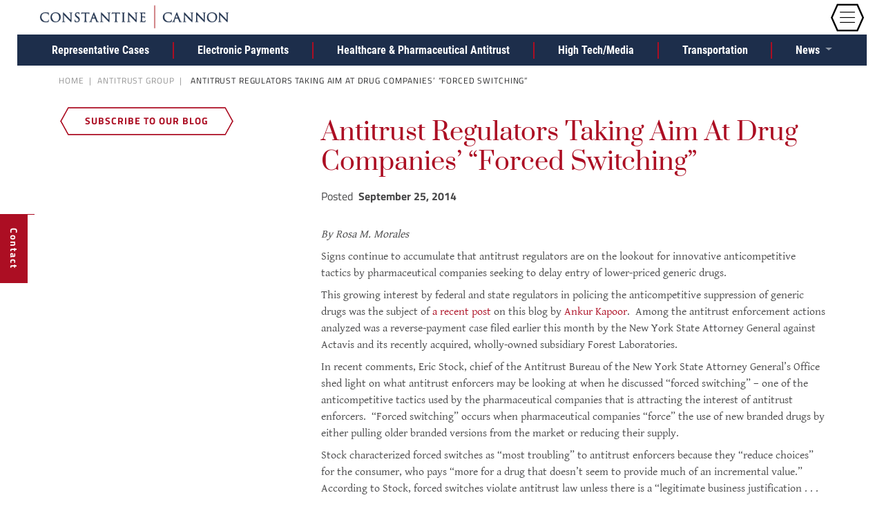

--- FILE ---
content_type: text/html; charset=UTF-8
request_url: https://constantinecannon.com/antitrust-group/antitrust-today-blog/antitrust-regulators-taking-aim-at-drug-companies-forced-switching/
body_size: 13008
content:
<!DOCTYPE html >
	<html lang="en-US" data-ng-app = 'WebsiteApp'>
<head>
	<meta charset="utf-8">
	<meta http-equiv="X-UA-Compatible" content="IE=edge">
	<meta name="viewport" content="width=device-width, initial-scale=1">
		<!-- Icons -->
	
	<link rel="apple-touch-icon" sizes="180x180" href="https://constantinecannon.com/wp-content/themes/mx-theme/assets/img/icons/apple-touch-icon.png">
	<link rel="icon" type="image/png" sizes="32x32" href="https://constantinecannon.com/wp-content/themes/mx-theme/assets/img/icons/favicon-32x32.png">
	<link rel="icon" type="image/png" sizes="16x16" href="https://constantinecannon.com/wp-content/themes/mx-theme/assets/img/icons/favicon-16x16.png">
	<link rel="manifest" href="https://constantinecannon.com/wp-content/themes/mx-theme/assets/img/icons/site.webmanifest">
	<link rel="mask-icon" href="https://constantinecannon.com/wp-content/themes/mx-theme/assets/img/icons/safari-pinned-tab.svg" color="#1d2e4b">
	<meta name="msapplication-TileColor" content="#2b5797">
	<meta name="theme-color" content="#ffffff">	<meta name='robots' content='index, follow, max-image-preview:large, max-snippet:-1, max-video-preview:-1' />
	<style>img:is([sizes="auto" i], [sizes^="auto," i]) { contain-intrinsic-size: 3000px 1500px }</style>
	
	<!-- This site is optimized with the Yoast SEO plugin v26.7 - https://yoast.com/wordpress/plugins/seo/ -->
	<link rel="canonical" href="https://constantinecannon.com/antitrust-group/antitrust-today-blog/antitrust-regulators-taking-aim-at-drug-companies-forced-switching/" />
	<meta property="og:locale" content="en_US" />
	<meta property="og:type" content="article" />
	<meta property="og:title" content="Antitrust Regulators Taking Aim At Drug Companies’ “Forced Switching” - Constantine Cannon" />
	<meta property="og:description" content="By Rosa M. Morales Signs continue to accumulate that antitrust regulators are on the lookout for innovative anticompetitive tactics by pharmaceutical companies seeking to delay entry of lower-priced generic drugs. This growing interest by federal and state regulators in policing the anticompetitive suppression of generic drugs was the subject of a recent post on this blog..." />
	<meta property="og:url" content="https://constantinecannon.com/antitrust-group/antitrust-today-blog/antitrust-regulators-taking-aim-at-drug-companies-forced-switching/" />
	<meta property="og:site_name" content="Constantine Cannon" />
	<meta property="article:published_time" content="2014-09-25T13:12:03+00:00" />
	<meta property="article:modified_time" content="2023-08-03T13:58:18+00:00" />
	<meta property="og:image" content="https://constantinecannon.com/wp-content/uploads/2018/09/logo.jpg" />
	<meta property="og:image:width" content="1200" />
	<meta property="og:image:height" content="630" />
	<meta property="og:image:type" content="image/jpeg" />
	<meta name="author" content="Antitrust Today - A Constantine Cannon Blog" />
	<meta name="twitter:card" content="summary_large_image" />
	<meta name="twitter:label1" content="Written by" />
	<meta name="twitter:data1" content="Antitrust Today - A Constantine Cannon Blog" />
	<meta name="twitter:label2" content="Est. reading time" />
	<meta name="twitter:data2" content="2 minutes" />
	<script type="application/ld+json" class="yoast-schema-graph">{"@context":"https://schema.org","@graph":[{"@type":"Article","@id":"https://constantinecannon.com/antitrust-group/antitrust-today-blog/antitrust-regulators-taking-aim-at-drug-companies-forced-switching/#article","isPartOf":{"@id":"https://constantinecannon.com/antitrust-group/antitrust-today-blog/antitrust-regulators-taking-aim-at-drug-companies-forced-switching/"},"author":{"name":"Antitrust Today - A Constantine Cannon Blog","@id":"https://constantinecannon.com/#/schema/person/49bf55365dfeb1869f15924e14dd84fa"},"headline":"Antitrust Regulators Taking Aim At Drug Companies’ “Forced Switching”","datePublished":"2014-09-25T13:12:03+00:00","dateModified":"2023-08-03T13:58:18+00:00","mainEntityOfPage":{"@id":"https://constantinecannon.com/antitrust-group/antitrust-today-blog/antitrust-regulators-taking-aim-at-drug-companies-forced-switching/"},"wordCount":431,"commentCount":0,"publisher":{"@id":"https://constantinecannon.com/#organization"},"keywords":["Antitrust Litigation","Intellectual Property Law and Antitrust"],"articleSection":["Antitrust Group","Antitrust Today Blog"],"inLanguage":"en-US","potentialAction":[{"@type":"CommentAction","name":"Comment","target":["https://constantinecannon.com/antitrust-group/antitrust-today-blog/antitrust-regulators-taking-aim-at-drug-companies-forced-switching/#respond"]}]},{"@type":"WebPage","@id":"https://constantinecannon.com/antitrust-group/antitrust-today-blog/antitrust-regulators-taking-aim-at-drug-companies-forced-switching/","url":"https://constantinecannon.com/antitrust-group/antitrust-today-blog/antitrust-regulators-taking-aim-at-drug-companies-forced-switching/","name":"Antitrust Regulators Taking Aim At Drug Companies’ “Forced Switching” - Constantine Cannon","isPartOf":{"@id":"https://constantinecannon.com/#website"},"datePublished":"2014-09-25T13:12:03+00:00","dateModified":"2023-08-03T13:58:18+00:00","breadcrumb":{"@id":"https://constantinecannon.com/antitrust-group/antitrust-today-blog/antitrust-regulators-taking-aim-at-drug-companies-forced-switching/#breadcrumb"},"inLanguage":"en-US","potentialAction":[{"@type":"ReadAction","target":["https://constantinecannon.com/antitrust-group/antitrust-today-blog/antitrust-regulators-taking-aim-at-drug-companies-forced-switching/"]}]},{"@type":"BreadcrumbList","@id":"https://constantinecannon.com/antitrust-group/antitrust-today-blog/antitrust-regulators-taking-aim-at-drug-companies-forced-switching/#breadcrumb","itemListElement":[{"@type":"ListItem","position":1,"name":"Home","item":"https://constantinecannon.com/"},{"@type":"ListItem","position":2,"name":"Antitrust Regulators Taking Aim At Drug Companies’ “Forced Switching”"}]},{"@type":"WebSite","@id":"https://constantinecannon.com/#website","url":"https://constantinecannon.com/","name":"Constantine Cannon","description":"","publisher":{"@id":"https://constantinecannon.com/#organization"},"potentialAction":[{"@type":"SearchAction","target":{"@type":"EntryPoint","urlTemplate":"https://constantinecannon.com/?s={search_term_string}"},"query-input":{"@type":"PropertyValueSpecification","valueRequired":true,"valueName":"search_term_string"}}],"inLanguage":"en-US"},{"@type":"Organization","@id":"https://constantinecannon.com/#organization","name":"Constantine Cannon","url":"https://constantinecannon.com/","logo":{"@type":"ImageObject","inLanguage":"en-US","@id":"https://constantinecannon.com/#/schema/logo/image/","url":"https://constantinecannon.com/wp-content/uploads/2018/09/logo.jpg","contentUrl":"https://constantinecannon.com/wp-content/uploads/2018/09/logo.jpg","width":1200,"height":630,"caption":"Constantine Cannon"},"image":{"@id":"https://constantinecannon.com/#/schema/logo/image/"}},{"@type":"Person","@id":"https://constantinecannon.com/#/schema/person/49bf55365dfeb1869f15924e14dd84fa","name":"Antitrust Today - A Constantine Cannon Blog","url":"https://constantinecannon.com/author/antitrust-today/"}]}</script>
	<!-- / Yoast SEO plugin. -->


<link rel="alternate" type="application/rss+xml" title="Constantine Cannon &raquo; Feed" href="https://constantinecannon.com/feed/" />
<link rel="alternate" type="application/rss+xml" title="Constantine Cannon &raquo; Comments Feed" href="https://constantinecannon.com/comments/feed/" />
<style id='wp-block-library-inline-css' type='text/css'>
:root{--wp-admin-theme-color:#007cba;--wp-admin-theme-color--rgb:0,124,186;--wp-admin-theme-color-darker-10:#006ba1;--wp-admin-theme-color-darker-10--rgb:0,107,161;--wp-admin-theme-color-darker-20:#005a87;--wp-admin-theme-color-darker-20--rgb:0,90,135;--wp-admin-border-width-focus:2px;--wp-block-synced-color:#7a00df;--wp-block-synced-color--rgb:122,0,223;--wp-bound-block-color:var(--wp-block-synced-color)}@media (min-resolution:192dpi){:root{--wp-admin-border-width-focus:1.5px}}.wp-element-button{cursor:pointer}:root{--wp--preset--font-size--normal:16px;--wp--preset--font-size--huge:42px}:root .has-very-light-gray-background-color{background-color:#eee}:root .has-very-dark-gray-background-color{background-color:#313131}:root .has-very-light-gray-color{color:#eee}:root .has-very-dark-gray-color{color:#313131}:root .has-vivid-green-cyan-to-vivid-cyan-blue-gradient-background{background:linear-gradient(135deg,#00d084,#0693e3)}:root .has-purple-crush-gradient-background{background:linear-gradient(135deg,#34e2e4,#4721fb 50%,#ab1dfe)}:root .has-hazy-dawn-gradient-background{background:linear-gradient(135deg,#faaca8,#dad0ec)}:root .has-subdued-olive-gradient-background{background:linear-gradient(135deg,#fafae1,#67a671)}:root .has-atomic-cream-gradient-background{background:linear-gradient(135deg,#fdd79a,#004a59)}:root .has-nightshade-gradient-background{background:linear-gradient(135deg,#330968,#31cdcf)}:root .has-midnight-gradient-background{background:linear-gradient(135deg,#020381,#2874fc)}.has-regular-font-size{font-size:1em}.has-larger-font-size{font-size:2.625em}.has-normal-font-size{font-size:var(--wp--preset--font-size--normal)}.has-huge-font-size{font-size:var(--wp--preset--font-size--huge)}.has-text-align-center{text-align:center}.has-text-align-left{text-align:left}.has-text-align-right{text-align:right}#end-resizable-editor-section{display:none}.aligncenter{clear:both}.items-justified-left{justify-content:flex-start}.items-justified-center{justify-content:center}.items-justified-right{justify-content:flex-end}.items-justified-space-between{justify-content:space-between}.screen-reader-text{border:0;clip-path:inset(50%);height:1px;margin:-1px;overflow:hidden;padding:0;position:absolute;width:1px;word-wrap:normal!important}.screen-reader-text:focus{background-color:#ddd;clip-path:none;color:#444;display:block;font-size:1em;height:auto;left:5px;line-height:normal;padding:15px 23px 14px;text-decoration:none;top:5px;width:auto;z-index:100000}html :where(.has-border-color){border-style:solid}html :where([style*=border-top-color]){border-top-style:solid}html :where([style*=border-right-color]){border-right-style:solid}html :where([style*=border-bottom-color]){border-bottom-style:solid}html :where([style*=border-left-color]){border-left-style:solid}html :where([style*=border-width]){border-style:solid}html :where([style*=border-top-width]){border-top-style:solid}html :where([style*=border-right-width]){border-right-style:solid}html :where([style*=border-bottom-width]){border-bottom-style:solid}html :where([style*=border-left-width]){border-left-style:solid}html :where(img[class*=wp-image-]){height:auto;max-width:100%}:where(figure){margin:0 0 1em}html :where(.is-position-sticky){--wp-admin--admin-bar--position-offset:var(--wp-admin--admin-bar--height,0px)}@media screen and (max-width:600px){html :where(.is-position-sticky){--wp-admin--admin-bar--position-offset:0px}}
</style>
<style id='classic-theme-styles-inline-css' type='text/css'>
/*! This file is auto-generated */
.wp-block-button__link{color:#fff;background-color:#32373c;border-radius:9999px;box-shadow:none;text-decoration:none;padding:calc(.667em + 2px) calc(1.333em + 2px);font-size:1.125em}.wp-block-file__button{background:#32373c;color:#fff;text-decoration:none}
</style>
<link rel='stylesheet' id='secondline-psb-subscribe-button-styles-css' href='https://constantinecannon.com/wp-content/plugins/podcast-subscribe-buttons/assets/css/secondline-psb-styles.css?ver=6.8.3'  media='all' />
<link rel='stylesheet' id='wp-polls-css' href='https://constantinecannon.com/wp-content/plugins/wp-polls/polls-css.css?ver=2.77.3'  media='all' />
<style id='wp-polls-inline-css' type='text/css'>
.wp-polls .pollbar {
	margin: 1px;
	font-size: 6px;
	line-height: 8px;
	height: 8px;
	background: #1d2e4b;
	border: 1px solid #1d2e4b;
}

</style>
<link rel='stylesheet' id='chosen-css' href='https://constantinecannon.com/wp-content/themes/mx-theme/bower_components/chosen/chosen.min.css'  media='all' />
<link rel='stylesheet' id='font-awesome-css' href='https://constantinecannon.com/wp-content/themes/mx-theme/bower_components/font-awesome/css/font-awesome.min.css'  media='all' />
<link rel='stylesheet' id='screen-css' href='https://constantinecannon.com/wp-content/themes/mx-theme/assets/css/screen.css'  media='all' />
<link rel="https://api.w.org/" href="https://constantinecannon.com/wp-json/" /><link rel="alternate" title="JSON" type="application/json" href="https://constantinecannon.com/wp-json/wp/v2/posts/24681" /><link rel="EditURI" type="application/rsd+xml" title="RSD" href="https://constantinecannon.com/xmlrpc.php?rsd" />
<link rel='shortlink' href='https://constantinecannon.com/?p=24681' />
<link rel="alternate" title="oEmbed (JSON)" type="application/json+oembed" href="https://constantinecannon.com/wp-json/oembed/1.0/embed?url=https%3A%2F%2Fconstantinecannon.com%2Fantitrust-group%2Fantitrust-today-blog%2Fantitrust-regulators-taking-aim-at-drug-companies-forced-switching%2F" />
<link rel="alternate" title="oEmbed (XML)" type="text/xml+oembed" href="https://constantinecannon.com/wp-json/oembed/1.0/embed?url=https%3A%2F%2Fconstantinecannon.com%2Fantitrust-group%2Fantitrust-today-blog%2Fantitrust-regulators-taking-aim-at-drug-companies-forced-switching%2F&#038;format=xml" />
<!-- Google Tag Manager -->
<script>(function(w,d,s,l,i){w[l]=w[l]||[];w[l].push({'gtm.start':
new Date().getTime(),event:'gtm.js'});var f=d.getElementsByTagName(s)[0],
j=d.createElement(s),dl=l!='dataLayer'?'&l='+l:'';j.async=true;j.src=
'https://www.googletagmanager.com/gtm.js?id='+i+dl;f.parentNode.insertBefore(j,f);
})(window,document,'script','dataLayer','GTM-TQ6CJ8T');</script>
<!-- End Google Tag Manager -->
<style>
	li.hs-form-checkbox {
    	width: 50%;
    	display: inline-block;
	}
	.hs-input{
		background-color:transparent;
		color:white;
		border:none;
		border-bottom:1px solid white;
		font-family:"Gentium Basic",serif;
	}
	.hs-input::placeholder {
  		color: white;
	}
	.hs_firstname.hs-firstname.hs-fieldtype-text.field.hs-form-field,.hs_lastname.hs-lastname.hs-fieldtype-text.field.hs-form-field,#label-lastname-958166dd-547c-45a0-9983-5f1f38599910,#firstname-958166dd-547c-45a0-9983-5f1f38599910,#label-firstname-958166dd-547c-45a0-9983-5f1f38599910,#lastname-958166dd-547c-45a0-9983-5f1f38599910,.hs_email.hs-email.hs-fieldtype-text.field.hs-form-field,#label-email-958166dd-547c-45a0-9983-5f1f38599910,#email-958166dd-547c-45a0-9983-5f1f38599910{
		display:block!important;
		width:100%!important;
		padding-bottom:5px;
	}
	.hbspt-form form .hs-fieldtype-text{
		flex:1 0 100%!important;
	}
	.inputs-list{
		list-style-type:none;
		margin:0;
		padding:0;
	}
	.hs_newsletter_subscription.hs-newsletter_subscription.hs-fieldtype-checkbox.field.hs-form-field{
		padding-top:10px;
	}
	.hs-button.primary.large{
		border:1px solid white;
		color:white;
		background-color:#AC0E23;
		font-size:16px;
		margin-top:10px;
		padding:10px;
	}
	label > input[type="checkbox"] {
  		display: none;
	}
	label > input[type="checkbox"] + *::before {
  		content: "";
  		display: inline-block;
  		border-style: solid;
  		border-width: 1px;
  		border-color: white;
		margin-right:5px;
		height:20px;
		width:20px;
		vertical-align: bottom;
	}
	label > input[type="checkbox"]:checked + *::before {
  		content: "✓";
  		color: #AC0E23;
  		text-align: center;
  		background:white;
 		border-color:white;
		font-weight:bold;
	}
	.hbspt-form,label.hbspt-form,#label-newsletter_subscription-958166dd-547c-45a0-9983-5f1f38599910,.hs-input,.hs-form-checkbox-display,.hs-form-booleancheckbox-display{
		text-transform:none;
	}
</style><!-- Stream WordPress user activity plugin v4.1.1 -->
<!-- Global site tag (gtag.js) - Google Analytics -->			
<script async src="https://www.googletagmanager.com/gtag/js?id=UA-9223181-1"></script>	
<script>
	window.dataLayer = window.dataLayer || [];
	function gtag(){dataLayer.push(arguments);}
	gtag("js", new Date());
	
	gtag("config", "UA-9223181-1");
</script><link rel="icon" href="https://constantinecannon.com/wp-content/uploads/2020/02/constantine-cannon-favicon-100x100.ico" sizes="32x32" />
<link rel="icon" href="https://constantinecannon.com/wp-content/uploads/2020/02/constantine-cannon-favicon-200x200.ico" sizes="192x192" />
<link rel="apple-touch-icon" href="https://constantinecannon.com/wp-content/uploads/2020/02/constantine-cannon-favicon-200x200.ico" />
<meta name="msapplication-TileImage" content="https://constantinecannon.com/wp-content/uploads/2020/02/constantine-cannon-favicon.ico" />
		<style type="text/css" id="wp-custom-css">
			section.staff-sec .card {
	display: block!important;
}

.single p img {
    width: auto;
    height: auto;
    max-width: 100%;
}

.hbspt-form .hs-input {
    color: #ffffff;
    padding: 0 !important;
}
.hbspt-form form {
    display: flex;
    flex-wrap: wrap;
}
.hbspt-form form .hs-fieldtype-text {
    flex: 1 0 45%;
    margin: 0 20px0 0;
}
.hbspt-form form p {
    line-height: 18px;
    font-size: 14px;
}
.hbspt-form form .actions {
    margin: 0;
}
li.hs-form-checkbox{
	display:inline-block!important;
	width:50%!important;
}

@media (min-width:991px)
{
	ul.nav.navbar-nav.navbar-right.level-1
	{margin:0 130px 0 0}
	
}		</style>
			<title>Antitrust Regulators Taking Aim At Drug Companies’ “Forced Switching” - Constantine Cannon</title>
	<meta name="google-site-verification" content="293bPSsu392BlnOgrdOkQFg2_E4gGoIkEeIJfiwiSEc" />
		<script src='//platform-api.sharethis.com/js/sharethis.js#property=5a6677233a675c0012799290&product=sop' async='async'></script>
		<!-- Google Tag Manager -->
	<script>(function(w,d,s,l,i){w[l]=w[l]||[];w[l].push({'gtm.start':
	new Date().getTime(),event:'gtm.js'});var f=d.getElementsByTagName(s)[0],
	j=d.createElement(s),dl=l!='dataLayer'?'&l='+l:'';j.async=true;j.src=
	'https://www.googletagmanager.com/gtm.js?id='+i+dl;f.parentNode.insertBefore(j,f);
	})(window,document,'script','dataLayer','GTM-MCF5QX2');</script>
	<!-- End Google Tag Manager -->

    <!-- HubSpot Form Script -->
    <!--[if lte IE 8]>
    <script charset="utf-8" type="text/javascript" src="//js.hsforms.net/forms/v2-legacy.js"></script>
    <![endif]-->
    <script charset="utf-8" type="text/javascript" src="//js.hsforms.net/forms/v2.js"></script>
    <!-- End HubSpot Form Scriptr -->
</head>
<body class="wp-singular post-template-default single single-post postid-24681 single-format-standard wp-theme-mx-theme two-navs macintosh chrome desktop chrome-131_0_0_0 antitrust-regulators-taking-aim-at-drug-companies-forced-switching-24681">
<!-- Google Tag Manager (noscript) -->
<noscript><iframe src="https://www.googletagmanager.com/ns.html?id=GTM-MCF5QX2"
height="0" width="0" style="display:none;visibility:hidden"></iframe></noscript>
<!-- End Google Tag Manager (noscript) -->
<header>
	
	
		<nav class="navbar navbar-fixed-top main-header wsub ">
		<div class="container-fluid">
			<div class="navbar-header">
				<a class="navbar-brand" href="/" >Constantine Cannon</a>
				<button class="custom-toggler navbar-toggler d-print-none" type="button" data-toggle="collapse" data-target="#main" aria-controls="main" aria-expanded="false" aria-label="Toggle navigation">
    <span class="navbar-toggler-icon"></span>
				</button>
							</div>
				<div class="collapse navbar-collapse  col-lg-7 offset-lg-5" id="main" role="navigation">
					<ul class="menu-search order-md-last"><li><a href="/?s" aria-label="Search"> <span class="d-md-block d-lg-none">Search</span><span class="icon-search"></span></a></li></ul>
					<ul class='nav navbar-nav navbar-right level-1'>
<li data-post-id = '' class='depth-1 link     dropdown  '><a href="/practices/" class=" dropdown-toggle" target="_self" data-toggle="dropdown" role="button" aria-haspopup="true" aria-expanded="false" >Practices <span class="icon-dropdown"></span></a><ul  class='level-2 dropdown-menu'>
<li  data-post-type = ''  data-post-id = '' class='link    '><a href="/practice/antitrust-litigation-counseling/" class="" target="_self"   >Antitrust Litigation & Counseling</a></li> <!-- { Antitrust Litigation & Counseling }  --><li  data-post-type = ''  data-post-id = '' class='link    '><a href="/practice/whistleblower/" class="" target="_self"   >Whistleblower Representation</a></li> <!-- { Whistleblower Representation }  --><li  data-post-type = ''  data-post-id = '' class='divider    '><a href="#" class="" target="_self"   ></a></li> <!-- {  }  --><li  data-post-type = ''  data-post-id = '' class='link    '><a href="/practice/commercial-litigation/" class="" target="_self"   >Commercial Litigation</a></li> <!-- { Commercial Litigation }  --><li  data-post-type = ''  data-post-id = '' class='link    '><a href="/practice/compliance-monitoring-investigations/" class="" target="_self"   >Compliance, Monitoring & Investigations</a></li> <!-- { Compliance, Monitoring & Investigations }  --><li  data-post-type = ''  data-post-id = '' class='link    '><a href="/practice/e-discovery-counseling/" class="" target="_self"   >E-Discovery Counseling</a></li> <!-- { E-Discovery Counseling }  --><li  data-post-type = ''  data-post-id = '' class='link    '><a href="/practice/government-affairs/" class="" target="_self"   >Government Affairs</a></li> <!-- { Government Affairs }  --><li  data-post-type = ''  data-post-id = '' class='link    '><a href="/practice/intellectual-property-technology/" class="" target="_self"   >Intellectual Property & Technology</a></li> <!-- { Intellectual Property & Technology }  --><li  data-post-type = ''  data-post-id = '' class='link    '><a href="/practices/" class="" target="_self"   >All Practices</a></li> <!-- { All Practices }  --></ul> <!-- Practices -->
</li> <!-- Practices --><li data-post-id = '' class='depth-0 link     '><a href="/attorneys/" class="" target="_self" >Attorneys</a></li> <!-- Attorneys --><li data-post-id = '' class='depth-1      dropdown  '><a href="#" class=" dropdown-toggle" target="_self" data-toggle="dropdown" role="button" aria-haspopup="true" aria-expanded="false" >News <span class="icon-dropdown"></span></a><ul  class='level-2 dropdown-menu'>
<li  data-post-type = ''  data-post-id = '' class='link    '><a href="/category/firm-news/" class="" target="_self"   >Firm News</a></li> <!-- { Firm News }  --><li  data-post-type = ''  data-post-id = '' class='link    '><a href="/category/publications-speeches/" class="" target="_self"   >Firm Publications</a></li> <!-- { Firm Publications }  --><li  data-post-type = ''  data-post-id = '' class='link    '><a href="/practice/antitrust-litigation-counseling/antitrust-today/" class="" target="_self"   >Antitrust Today Blog</a></li> <!-- { Antitrust Today Blog }  --><li  data-post-type = ''  data-post-id = '' class='link    '><a href="/practice/whistleblower/blog/" class="" target="_self"   >Whistleblower Insider Blog</a></li> <!-- { Whistleblower Insider Blog }  --><li  data-post-type = ''  data-post-id = '' class='link    '><a href="/category/podcasts/" class="" target="_self"   >Podcasts</a></li> <!-- { Podcasts }  --><li  data-post-type = ''  data-post-id = '' class='link    '><a href="/practice/antitrust-litigation-counseling/cc-payments-blog/" class="" target="_self"   >C|C Payments Blog</a></li> <!-- { C|C Payments Blog }  --></ul> <!-- News -->
</li> <!-- News --><li data-post-id = '' class='depth-1 link     dropdown  '><a href="/offices/" class=" dropdown-toggle" target="_self" data-toggle="dropdown" role="button" aria-haspopup="true" aria-expanded="false" >Offices <span class="icon-dropdown"></span></a><ul  class='level-2 dropdown-menu'>
<li  data-post-type = ''  data-post-id = '' class='link    '><a href="/office/new-york/" class="" target="_self"   >New York</a></li> <!-- { New York }  --><li  data-post-type = ''  data-post-id = '' class='link    '><a href="/office/washington-dc/" class="" target="_self"   >Washington D.C.</a></li> <!-- { Washington D.C. }  --><li  data-post-type = ''  data-post-id = '' class='link    '><a href="/office/san-francisco/" class="" target="_self"   >San Francisco</a></li> <!-- { San Francisco }  --><li  data-post-type = ''  data-post-id = '' class='link    '><a href="/offices/" class="" target="_self"   >All Offices</a></li> <!-- { All Offices }  --></ul> <!-- Offices -->
</li> <!-- Offices --><li data-post-id = '' class='depth-1 link     dropdown  '><a href="/about-constantine-cannon/" class=" dropdown-toggle" target="_self" data-toggle="dropdown" role="button" aria-haspopup="true" aria-expanded="false" >About Us <span class="icon-dropdown"></span></a><ul  class='level-2 dropdown-menu'>
<li  data-post-type = ''  data-post-id = '' class='link    '><a href="/about-constantine-cannon/" class="" target="_self"   >About Us</a></li> <!-- { About Us }  --><li  data-post-type = ''  data-post-id = '' class='link    '><a href="/about-constantine-cannon/careers/" class="" target="_self"   >Careers</a></li> <!-- { Careers }  --><li  data-post-type = ''  data-post-id = '' class='link    '><a href="/about-constantine-cannon/diversity-equity-inclusion/" class="" target="_self"   >Diversity, Equity & Inclusion</a></li> <!-- { Diversity, Equity & Inclusion }  --><li  data-post-type = ''  data-post-id = '' class='link    '><a href="/about-constantine-cannon/25-years/" class="" target="_self"   >25th Anniversary</a></li> <!-- { 25th Anniversary }  --></ul> <!-- About Us -->
</li> <!-- About Us --><li data-post-id = '' class='depth-0 link   d-sm-block d-md-none  '><a href="/contact-us/" class="" target="_self" >Contact</a></li> <!-- Contact --></ul> <!-- nav navbar-nav navbar-right -->
				</div>
		</div>
	</nav>

</header>
<!-- ==================  Alert  ================== --> 
<div class="row alert-row no-gutters d-print-none">
	<div class="col">
			</div><!--.col-->
</div><!--alert-row-->

	
<nav id="horz-sub-nav" class="navbar navbar-expand-lg yamm">
	<button class="navbar-toggler" type="button" data-toggle="collapse" data-target="#practice-subnav" aria-controls="practice-subnav" aria-expanded="false" aria-label="Toggle navigation">
				<span class="navbar-toggler-icon">Antitrust Menu <span class="icon-arrow-down"></span></span>
			
	</button>
	<div id ="practice-subnav" class="collapse navbar-collapse  justify-content-md-center">
		<ul class='navbar-nav level-1'>
<li data-post-id = '' class='depth-0 link     nav-item yamm-fw'><a href="/practice/antitrust-litigation-counseling/representative-cases/" class="" target="_self" >Representative Cases</a></li> <!-- Representative Cases --><li data-post-id = '' class='depth-0 link     nav-item yamm-fw'><a href="/practice/antitrust-litigation-counseling/electronic-payments-practice/" class="" target="_self" >Electronic Payments</a></li> <!-- Electronic Payments --><li data-post-id = '' class='depth-0 link     nav-item yamm-fw'><a href="/practice/antitrust-litigation-counseling/healthcare-pharmaceutical-antitrust-practice/" class="" target="_self" >Healthcare & Pharmaceutical Antitrust</a></li> <!-- Healthcare & Pharmaceutical Antitrust --><li data-post-id = '' class='depth-0 link     nav-item yamm-fw'><a href="/practice/antitrust-litigation-counseling/high-techmedia-practice/" class="" target="_self" >High Tech/Media</a></li> <!-- High Tech/Media --><li data-post-id = '' class='depth-0 link     nav-item yamm-fw'><a href="/practice/antitrust-litigation-counseling/transportation-practice/" class="" target="_self" >Transportation</a></li> <!-- Transportation --><li data-post-id = '' class='depth-2 link     dropdown  nav-item yamm-fw'><a href="/practice/antitrust-litigation-counseling/antitrust-today/" class=" dropdown-toggle" target="_self" data-toggle="dropdown" role="button" aria-haspopup="true" aria-expanded="false" >News <span class="icon-dropdown"></span></a><ul  class='level-2 dropdown-menu'>
<li  data-post-type = ''  data-post-id = '' class='link child-nodes   '><a href="/practice/antitrust-litigation-counseling/antitrust-today/" class="" target="_self"   >Antitrust Today</a><ul  class='level-3 '>
<li  data-post-type = ''  data-post-id = '' class='link    '><a href="/practice/antitrust-litigation-counseling/antitrust-today/in-the-press/" class="" target="_self"   >In the Press</a></li> <!-- { In the Press }  --><li  data-post-type = ''  data-post-id = '' class='link    '><a href="/practice/antitrust-litigation-counseling/antitrust-today/insights-analysis/" class="" target="_self"   >Insights and Analysis</a></li> <!-- { Insights and Analysis }  --><li  data-post-type = ''  data-post-id = '' class='link    '><a href="/practice/antitrust-litigation-counseling/antitrust-today/week-in-review/" class="" target="_self"   >The Antitrust Week in Review</a></li> <!-- { The Antitrust Week in Review }  --></ul> <!-- Antitrust Today -->
</li> <!-- { Antitrust Today }  --><li  data-post-type = ''  data-post-id = '' class='link child-nodes   '><a href="/practice/antitrust-litigation-counseling/cc-payments-blog/" class="" target="_self"   >C|C Payments</a><ul  class='level-3 '>
<li  data-post-type = ''  data-post-id = '' class='link    '><a href="/practice/antitrust-litigation-counseling/cc-payments-blog/weekly-news-update/" class="" target="_self"   >Weekly News Update</a></li> <!-- { Weekly News Update }  --><li  data-post-type = ''  data-post-id = '' class='link    '><a href="/practice/antitrust-litigation-counseling/cc-payments-blog/payments-insights/" class="" target="_self"   >Payments Insights</a></li> <!-- { Payments Insights }  --></ul> <!-- C|C Payments -->
</li> <!-- { C|C Payments }  --></ul> <!-- News -->
</li> <!-- News --></ul> <!-- navbar-nav -->
			
	</div><!--#practice-subnav-->	
</nav><!-- // nav --> 
	<!-- ==================  BREADCRUMBS  ================== --> 
	<div class="bc d-none d-md-block">
		<div class ='container'>
		
<!-- ==== breadcrumb nav -->
<div class = 'row d-print-none'>
	<div class = 'col'>
		<ol class="breadcrumb">
			<li class="breadcrumb-item"> <a href="/">Home</a></li>
						
	  		  		<li class="breadcrumb-item"><a href = 'https://constantinecannon.com/category/antitrust-group/'>Antitrust Group</a></li>
	  			  		  			  	<li class="breadcrumb-item active" >
				Antitrust Regulators Taking Aim At Drug Companies’ “Forced Switching”		  	</li>
	  				
		</ol>
	</div>
</div>
		</div><!--.container-->
	</div>

	<!-- ==================  Sticky Contact  ================== --> 
	<!-- ==================  Sticky Contact  ================== --> 

<div id='sticky-contact' class="basic d-print-none">
	<div class="side-tab">
					<a href="/contact-us">
				<div class="in">
					<h5>Contact</h5>
				</div><!--.in-->
			</a>
			
	</div><!--.side-tab-->
	<div class="contact-inner">
		<h3><a href="/practice/whistleblower/contact/">Click here for a confidential contact or call:</a></h3>
		<a href="tel:1-347-417-2192">1-347-417-2192</a>
	</div><!--.contact-inner-->	
</div><!--.sticky-contact-->


	<div class="contact-trigger"></div>
<!-- ==================  PAGE CONTENT   ================== --> 
	<section class="content-area">
		<div class = 'container'>
		<!-- ==================  CONTENT LOOP  ================== --> 
		<div class = 'row'>
			<div class="col-md-4 col-lg-3 order-last order-md-first">
				<div class ="side-subscribe d-none d-md-block">
					<a href="#ccannon-mailchimp-footer" class="btn btn-block btn-default">Subscribe to our blog</a>
				</div><!--side-subscribe-->
			</div><!--.col-sm-3 col-sm-push-8-->	
			
			<div class = 'col-md-8 offset-lg-1 '>
				<article>
				<h1>Antitrust Regulators Taking Aim At Drug Companies’ “Forced Switching”</h1>
								<div class="sharethis-inline-share-buttons"></div>
				<div class="posted-on ">
					Posted <b>&nbsp;September 25, 2014</b>  <br />
									</div><!--.posted-on-->
				<p><em>By </em><em>Rosa M. Morales</em></p>
<p>Signs continue to accumulate that antitrust regulators are on the lookout for innovative anticompetitive tactics by pharmaceutical companies seeking to delay entry of lower-priced generic drugs.</p>
<p>This growing interest by federal and state regulators in policing the anticompetitive suppression of generic drugs was the subject of <a href="/2014/09/18/regulators-prescribing-higher-dose-of-pharmaceutical-antitrust-enforcement/" rel="noopener">a recent post</a> on this blog by <a href="/attorney/ankur-kapoor/" rel="noopener">Ankur Kapoor</a>.  Among the antitrust enforcement actions analyzed was a reverse-payment case filed earlier this month by the New York State Attorney General against Actavis and its recently acquired, wholly-owned subsidiary Forest Laboratories.</p>
<p>In recent comments, Eric Stock, chief of the Antitrust Bureau of the New York State Attorney General’s Office shed light on what antitrust enforcers may be looking at when he discussed “forced switching” – one of the anticompetitive tactics used by the pharmaceutical companies that is attracting the interest of antitrust enforcers.  “Forced switching” occurs when pharmaceutical companies “force” the use of new branded drugs by either pulling older branded versions from the market or reducing their supply.</p>
<p>Stock characterized forced switches as “most troubling” to antitrust enforcers because they “reduce choices” for the consumer, who pays “more for a drug that doesn’t seem to provide much of an incremental value.”  According to Stock, forced switches violate antitrust law unless there is a “legitimate business justification . . . [for which] the benefits outweigh the anticompetitive effects” of pulling “a billion-dollar drug from the market for any reason other than to interfere with generic competition.”</p>
<p>Forced switches and less extreme “product hopping” (where the manufacturer offers a new drug without pulling the older drug from the market) from branded drugs to their successors pose unique challenges for public and private antitrust enforcers because they directly implicate both of the Hatch-Waxman Act&#8217;s policy goals: promoting pharmaceutical innovation and increasing consumers&#8217; access to affordable generic drugs.</p>
<p>It is unclear whether “product hopping” violates antitrust law, as courts remain split on the issue. <em>Compare Abbott Laboratories v. Teva Pharmaceuticals USA, Inc.</em>, 432 F. Supp. 2d 408 (D. Del. 2006) (denying defendant’s motion to dismiss), <em>and</em> <em>Mylan Pharm., Inc. v. Warner Chilcott Pub. Co.</em>, Civ. 12-3824, 2013 WL 5692880 (E.D. Pa. June 12, 2013) (denying defendant’s motion to dismiss), <em>with</em> <em>Walgreen Co. v. AstraZeneca Pharm. L.P.</em>, 534 F. Supp. 2d 146 (D.D.C. 2008) (granting defendant’s motion to dismiss).</p>
<p>What is clear is that antitrust enforcers are likely to bring cases – despite the unsettled state of the law – against pharmaceutical manufacturers that they perceive to be gaming the Hatch-Waxman Act as a mechanism to suppress generic competition.</p>
<p>– <em>Edited by </em><a href="/attorney/gary-j-malone/" rel="noopener"><em>Gary J. Malone</em></a></p>
								<p class="tagged"><em>Tagged in:
											  <a href="https://constantinecannon.com/tag/antitrust-litigation/">Antitrust Litigation</a>, 
											  <a href="https://constantinecannon.com/tag/antitrust-and-intellectual-property-law/">Intellectual Property Law and Antitrust</a>, 
									</em></p>	 
					
				</article>
												
				
			</div><!-- // col-sm-8 --> 
		</div><!-- // row --> 
		<!-- ==================  CONTENT LOOP  ================== --> 
		</div><!--.container-->
	</section><!-- // section --> 
	


<!-- ==================  // PAGE CONTENT  ================== --> 



<!--==================== Mailchimp Red Section ====================-->	
<section class="mx-sec mx-sec--2-col-rt-wide mx-sec--theme-red-pattern d-print-none" id="ccannon-mailchimp-footer">
	<div class="container-fluid">
		<div class="row">
			<div class="col-lg-6 ">
				<div class="row">
					<div class="col-lg-6 offset-lg-3">
						<h3 class="sec-title">Newsletter</h3>
						<h4 class="sec-subtitle">Subscribe to receive email updates from the Constantine Cannon blogs</h4>
					</div><!--.offset-lg-3-->	
				</div><!--.row-->	
			</div><!--.col-lg-6-->	
			<div class="col-lg-5 ">	
				<h6>Sign up for:</h6>
                    <script>
                        hbspt.forms.create({
                            region: "na1",
                            portalId: "20720462",
                            formId: "958166dd-547c-45a0-9983-5f1f38599910"
                        });
                    </script>
					<!--<form action="#" name="mc-embedded-subscribe-form" method = 'get' class="hidden-print " id = 'ccannon-mailchimp-footer' >
						<div class="checkbox checkbox--round">
							<input type="radio" name="options" id="at" value="at" aria-label="Antitrust Today" required /> 
							<label class="inner" for="at"></label>
							<label class="outer">Antitrust Today</label>
          				</div>
			          	<div class="checkbox checkbox--round">
							<input type="radio" name="options" id="wbi" value="wbi" aria-label="Whistleblower Insider" required /> 
							<label class="inner" for="wbi"></label>
							<label class="outer">Whistleblower Insider</label>
			          	</div>
			          	<div class="checkbox checkbox--round">
							<input type="radio" name="options" id="at-pay" value="at-pay" aria-label="C|C Payments" required /> 
							<label class="inner" for="at-pay"></label>
							<label class="outer">C|C Payments</label>
			          	</div>
			          	<div class="checkbox checkbox--round">
							<input type="radio" name="options" id="art-law" value="art-law" aria-label="Art @ Law" required /> 
							<label class="inner" for="art-law"></label>
							<label class="outer">Art@Law</label>
			          	</div>
						<div class="input-group">
							<label class="sr-only" for="FNAME">First Name</label>
							<input type="text" value="" placeholder="First Name" name="FNAME" id="FNAME" class="form-control placeholder">
						</div>
						<div class="input-group">
							<label class="sr-only" for="LNAME">Last Name</label>
							<input type="text" value="" placeholder="Last Name" name="LNAME" id="LNAME" class="form-control placeholder">
						</div>
						<div class="input-group">
							<label class="sr-only" for="mail">Email Address</label>
							<input type="email" value="" placeholder="Email Address" name="EMAIL" id="mail" class="form-control placeholder">
							<span class="input-group-btn">
								<button type="submit" class="btn btn-default btn-reverse" value="Subscribe" name="subscribe" id="subscribe">subscribe</button>
							</span>
						</div>
						<div class="checkbox checkbox--gdpr">
							<input type="checkbox" value="gdpr" id="gdpr" name="gdpr" aria-label="General Data Protection Regulation" />
							<label class="inner" for="gdpr"></label>
							<label class="outer">By providing your email address you agree to receive Constantine Cannon newsletter content</label>
							<div id="consent" ></div>
          				</div>
					</form>-->
			</div><!--.col-lg-5-->	
		</div><!-- .row -->
	</div><!-- .container-fluid -->			
</section><!--.mx-sec—theme-red-->
<footer class="main-footer">
	<div class="container-fluid">
		<div class="row d-print-none">
			<div class="col-md-3 text-center bg-white footer-left">
				<a href="/">
				<img src="/wp-content/themes/mx-theme/assets/img/footer-logo.png" class="img-responsive" alt="Constantine Cannon" srcset="/wp-content/themes/mx-theme/assets/img/footer-logo_2x.png 2x">
				</a>
				<ul class='nav navbar-nav footer-left level-1'>
<li data-post-id = '' class='depth-0 link     '><a href="/about-constantine-cannon/" class="" target="_self" >About Us</a></li> <!-- About Us --><li data-post-id = '' class='depth-0 link     '><a href="/attorneys/" class="" target="_self" >Attorneys</a></li> <!-- Attorneys --><li data-post-id = '' class='depth-0 link     '><a href="/contact-us/" class="" target="_self" >Contact</a></li> <!-- Contact --></ul> <!-- nav navbar-nav footer-left -->
				
				<!--//only show social if in WB section of site-->
					
			</div><!-- .col-md-3 -->
			<div class="col-md-9">
				<ul class='nav navbar-nav footer level-1'>
<li data-post-id = '' class='depth-1 column col-md-3  '><h4 class=''><a href="/category/firm-news/" class="" target="_self"  > News  </a></h4><ul  class='level-2 '>
<li  data-post-type = ''  data-post-id = '' class='link    '><a href="/category/firm-news/" class="" target="_self"   >Firm News</a></li> <!-- { Firm News }  --><li  data-post-type = ''  data-post-id = '' class='link    '><a href="/category/publications-speeches/" class="" target="_self"   >Publications & Speeches</a></li> <!-- { Publications & Speeches }  --><li  data-post-type = ''  data-post-id = '' class='link    '><a href="/practice/antitrust-litigation-counseling/antitrust-today/" class="" target="_self"   >Antitrust Today Blog</a></li> <!-- { Antitrust Today Blog }  --><li  data-post-type = ''  data-post-id = '' class='link    '><a href="/practice/whistleblower/blog/" class="" target="_self"   >Whistleblower Insider Blog</a></li> <!-- { Whistleblower Insider Blog }  --><li  data-post-type = ''  data-post-id = '' class='link    '><a href="/practice/antitrust-litigation-counseling/cc-payments-blog/" class="" target="_self"   >C|C Payments Blog</a></li> <!-- { C|C Payments Blog }  --><li  data-post-type = ''  data-post-id = '' class='link    '><a href="#" class="" target="_blank" rel="noopener"   ></a></li> <!-- {  }  --></ul> <!-- News -->
</li> <!-- News --><li data-post-id = '' class='depth-1 column col-md-3  '><h4 class=''><a href="/offices/" class="" target="_self"  > Offices  </a></h4><ul  class='level-2 '>
<li  data-post-type = ''  data-post-id = '' class='link    '><a href="/office/new-york/" class="" target="_self"   >New York</a></li> <!-- { New York }  --><li  data-post-type = ''  data-post-id = '' class='link    '><a href="/office/washington-dc/" class="" target="_self"   >Washington D.C.</a></li> <!-- { Washington D.C. }  --><li  data-post-type = ''  data-post-id = '' class='link    '><a href="/office/san-francisco/" class="" target="_self"   >San Francisco</a></li> <!-- { San Francisco }  --><li  data-post-type = ''  data-post-id = '' class='link    '><a href="#" class="" target="_self"   ></a></li> <!-- {  }  --></ul> <!-- Offices -->
</li> <!-- Offices --><li data-post-id = '' class='depth-1 column col-md-3  '><h4 class=''><a href="/practices/" class="" target="_self"  > Practices  </a></h4><ul  class='level-2 '>
<li  data-post-type = ''  data-post-id = '' class='link    '><a href="/practice/antitrust-litigation-counseling/" class="" target="_self"   >Antitrust Litigation & Counseling</a></li> <!-- { Antitrust Litigation & Counseling }  --><li  data-post-type = ''  data-post-id = '' class='link    '><a href="/practice/whistleblower/" class="" target="_self"   >Whistleblower Representation</a></li> <!-- { Whistleblower Representation }  --><li  data-post-type = ''  data-post-id = '' class='link    '><a href="/practice/commercial-litigation/" class="" target="_self"   >Commercial Litigation</a></li> <!-- { Commercial Litigation }  --><li  data-post-type = ''  data-post-id = '' class='link    '><a href="/practice/compliance-monitoring-investigations/" class="" target="_self"   >Compliance, Monitoring & Investigations</a></li> <!-- { Compliance, Monitoring & Investigations }  --></ul> <!-- Practices -->
</li> <!-- Practices --><li data-post-id = '' class='depth-1 column col-md-3  '><h4 class='hide-header'><a href="#" class="" target="_self"  > .  </a></h4><ul  class='level-2 '>
<li  data-post-type = ''  data-post-id = '' class='link    '><a href="/practice/e-discovery-counseling/" class="" target="_self"   >E-Discovery Counseling</a></li> <!-- { E-Discovery Counseling }  --><li  data-post-type = ''  data-post-id = '' class='link    '><a href="/practice/government-affairs/" class="" target="_self"   >Government Affairs</a></li> <!-- { Government Affairs }  --><li  data-post-type = ''  data-post-id = '' class='link    '><a href="/practice/intellectual-property-technology/" class="" target="_self"   >Intellectual Property & Technology</a></li> <!-- { Intellectual Property & Technology }  --></ul> <!-- . -->
</li> <!-- . --></ul> <!-- nav navbar-nav footer -->
			</div><!-- .col-md-9 -->
		</div><!-- .row -->
		<div class="row d-print-none bg-white footer-disclaimer">
			<div class="col text-center">
				<p>&copy; 2005 - 2026 Constantine Cannon LLP  <a href="/disclaimer">Attorney Advertising Disclaimers.</a> <a href="/privacy-policies">Privacy Policy.</a></p>
			</div><!--.col-xs-12-->		
		</div><!-- .row -->	
	</div><!-- .container -->
</footer><!-- .main-footer -->

<div class="modal fade standard" id="mc-footer-success" tabindex="-1" role="dialog" aria-labelledby="mc-footer-success" aria-hidden="true" >
  <div class="modal-dialog">
    <div class="modal-content">
      <div class="modal-body"> 
	      <div class = 'success-message text-center'>
		      <h4 class = 'modal-message'>&nbsp;</h4>
					<button type="button" class="btn btn-primary" data-dismiss="modal">Close</button>
	      </div>
      </div>
    </div>
  </div>
</div>			


		<script type="speculationrules">
{"prefetch":[{"source":"document","where":{"and":[{"href_matches":"\/*"},{"not":{"href_matches":["\/wp-*.php","\/wp-admin\/*","\/wp-content\/uploads\/*","\/wp-content\/*","\/wp-content\/plugins\/*","\/wp-content\/themes\/mx-theme\/*","\/*\\?(.+)"]}},{"not":{"selector_matches":"a[rel~=\"nofollow\"]"}},{"not":{"selector_matches":".no-prefetch, .no-prefetch a"}}]},"eagerness":"conservative"}]}
</script>

<!-- CallRail WordPress Integration -->
<script type="text/javascript">window.crwpVer = 1;</script><!-- Start of HubSpot Embed Code -->
<script type="text/javascript" id="hs-script-loader" async defer src="//js.hs-scripts.com/20720462.js"></script>
<!-- End of HubSpot Embed Code --><link rel='stylesheet' id='ammap-css' href='https://constantinecannon.com/wp-content/plugins/wb-ag-gag-laws/lib/ammap/ammap.css?ver=6.8.3'  media='all' />
<link rel='stylesheet' id='ag-map-css' href='https://constantinecannon.com/wp-content/plugins/wb-ag-gag-laws/lib/css/ag-map.css?ver=6.8.3'  media='all' />
<style id='global-styles-inline-css' type='text/css'>
:root{--wp--preset--aspect-ratio--square: 1;--wp--preset--aspect-ratio--4-3: 4/3;--wp--preset--aspect-ratio--3-4: 3/4;--wp--preset--aspect-ratio--3-2: 3/2;--wp--preset--aspect-ratio--2-3: 2/3;--wp--preset--aspect-ratio--16-9: 16/9;--wp--preset--aspect-ratio--9-16: 9/16;--wp--preset--color--black: #000000;--wp--preset--color--cyan-bluish-gray: #abb8c3;--wp--preset--color--white: #ffffff;--wp--preset--color--pale-pink: #f78da7;--wp--preset--color--vivid-red: #cf2e2e;--wp--preset--color--luminous-vivid-orange: #ff6900;--wp--preset--color--luminous-vivid-amber: #fcb900;--wp--preset--color--light-green-cyan: #7bdcb5;--wp--preset--color--vivid-green-cyan: #00d084;--wp--preset--color--pale-cyan-blue: #8ed1fc;--wp--preset--color--vivid-cyan-blue: #0693e3;--wp--preset--color--vivid-purple: #9b51e0;--wp--preset--gradient--vivid-cyan-blue-to-vivid-purple: linear-gradient(135deg,rgba(6,147,227,1) 0%,rgb(155,81,224) 100%);--wp--preset--gradient--light-green-cyan-to-vivid-green-cyan: linear-gradient(135deg,rgb(122,220,180) 0%,rgb(0,208,130) 100%);--wp--preset--gradient--luminous-vivid-amber-to-luminous-vivid-orange: linear-gradient(135deg,rgba(252,185,0,1) 0%,rgba(255,105,0,1) 100%);--wp--preset--gradient--luminous-vivid-orange-to-vivid-red: linear-gradient(135deg,rgba(255,105,0,1) 0%,rgb(207,46,46) 100%);--wp--preset--gradient--very-light-gray-to-cyan-bluish-gray: linear-gradient(135deg,rgb(238,238,238) 0%,rgb(169,184,195) 100%);--wp--preset--gradient--cool-to-warm-spectrum: linear-gradient(135deg,rgb(74,234,220) 0%,rgb(151,120,209) 20%,rgb(207,42,186) 40%,rgb(238,44,130) 60%,rgb(251,105,98) 80%,rgb(254,248,76) 100%);--wp--preset--gradient--blush-light-purple: linear-gradient(135deg,rgb(255,206,236) 0%,rgb(152,150,240) 100%);--wp--preset--gradient--blush-bordeaux: linear-gradient(135deg,rgb(254,205,165) 0%,rgb(254,45,45) 50%,rgb(107,0,62) 100%);--wp--preset--gradient--luminous-dusk: linear-gradient(135deg,rgb(255,203,112) 0%,rgb(199,81,192) 50%,rgb(65,88,208) 100%);--wp--preset--gradient--pale-ocean: linear-gradient(135deg,rgb(255,245,203) 0%,rgb(182,227,212) 50%,rgb(51,167,181) 100%);--wp--preset--gradient--electric-grass: linear-gradient(135deg,rgb(202,248,128) 0%,rgb(113,206,126) 100%);--wp--preset--gradient--midnight: linear-gradient(135deg,rgb(2,3,129) 0%,rgb(40,116,252) 100%);--wp--preset--font-size--small: 13px;--wp--preset--font-size--medium: 20px;--wp--preset--font-size--large: 36px;--wp--preset--font-size--x-large: 42px;--wp--preset--spacing--20: 0.44rem;--wp--preset--spacing--30: 0.67rem;--wp--preset--spacing--40: 1rem;--wp--preset--spacing--50: 1.5rem;--wp--preset--spacing--60: 2.25rem;--wp--preset--spacing--70: 3.38rem;--wp--preset--spacing--80: 5.06rem;--wp--preset--shadow--natural: 6px 6px 9px rgba(0, 0, 0, 0.2);--wp--preset--shadow--deep: 12px 12px 50px rgba(0, 0, 0, 0.4);--wp--preset--shadow--sharp: 6px 6px 0px rgba(0, 0, 0, 0.2);--wp--preset--shadow--outlined: 6px 6px 0px -3px rgba(255, 255, 255, 1), 6px 6px rgba(0, 0, 0, 1);--wp--preset--shadow--crisp: 6px 6px 0px rgba(0, 0, 0, 1);}:where(.is-layout-flex){gap: 0.5em;}:where(.is-layout-grid){gap: 0.5em;}body .is-layout-flex{display: flex;}.is-layout-flex{flex-wrap: wrap;align-items: center;}.is-layout-flex > :is(*, div){margin: 0;}body .is-layout-grid{display: grid;}.is-layout-grid > :is(*, div){margin: 0;}:where(.wp-block-columns.is-layout-flex){gap: 2em;}:where(.wp-block-columns.is-layout-grid){gap: 2em;}:where(.wp-block-post-template.is-layout-flex){gap: 1.25em;}:where(.wp-block-post-template.is-layout-grid){gap: 1.25em;}.has-black-color{color: var(--wp--preset--color--black) !important;}.has-cyan-bluish-gray-color{color: var(--wp--preset--color--cyan-bluish-gray) !important;}.has-white-color{color: var(--wp--preset--color--white) !important;}.has-pale-pink-color{color: var(--wp--preset--color--pale-pink) !important;}.has-vivid-red-color{color: var(--wp--preset--color--vivid-red) !important;}.has-luminous-vivid-orange-color{color: var(--wp--preset--color--luminous-vivid-orange) !important;}.has-luminous-vivid-amber-color{color: var(--wp--preset--color--luminous-vivid-amber) !important;}.has-light-green-cyan-color{color: var(--wp--preset--color--light-green-cyan) !important;}.has-vivid-green-cyan-color{color: var(--wp--preset--color--vivid-green-cyan) !important;}.has-pale-cyan-blue-color{color: var(--wp--preset--color--pale-cyan-blue) !important;}.has-vivid-cyan-blue-color{color: var(--wp--preset--color--vivid-cyan-blue) !important;}.has-vivid-purple-color{color: var(--wp--preset--color--vivid-purple) !important;}.has-black-background-color{background-color: var(--wp--preset--color--black) !important;}.has-cyan-bluish-gray-background-color{background-color: var(--wp--preset--color--cyan-bluish-gray) !important;}.has-white-background-color{background-color: var(--wp--preset--color--white) !important;}.has-pale-pink-background-color{background-color: var(--wp--preset--color--pale-pink) !important;}.has-vivid-red-background-color{background-color: var(--wp--preset--color--vivid-red) !important;}.has-luminous-vivid-orange-background-color{background-color: var(--wp--preset--color--luminous-vivid-orange) !important;}.has-luminous-vivid-amber-background-color{background-color: var(--wp--preset--color--luminous-vivid-amber) !important;}.has-light-green-cyan-background-color{background-color: var(--wp--preset--color--light-green-cyan) !important;}.has-vivid-green-cyan-background-color{background-color: var(--wp--preset--color--vivid-green-cyan) !important;}.has-pale-cyan-blue-background-color{background-color: var(--wp--preset--color--pale-cyan-blue) !important;}.has-vivid-cyan-blue-background-color{background-color: var(--wp--preset--color--vivid-cyan-blue) !important;}.has-vivid-purple-background-color{background-color: var(--wp--preset--color--vivid-purple) !important;}.has-black-border-color{border-color: var(--wp--preset--color--black) !important;}.has-cyan-bluish-gray-border-color{border-color: var(--wp--preset--color--cyan-bluish-gray) !important;}.has-white-border-color{border-color: var(--wp--preset--color--white) !important;}.has-pale-pink-border-color{border-color: var(--wp--preset--color--pale-pink) !important;}.has-vivid-red-border-color{border-color: var(--wp--preset--color--vivid-red) !important;}.has-luminous-vivid-orange-border-color{border-color: var(--wp--preset--color--luminous-vivid-orange) !important;}.has-luminous-vivid-amber-border-color{border-color: var(--wp--preset--color--luminous-vivid-amber) !important;}.has-light-green-cyan-border-color{border-color: var(--wp--preset--color--light-green-cyan) !important;}.has-vivid-green-cyan-border-color{border-color: var(--wp--preset--color--vivid-green-cyan) !important;}.has-pale-cyan-blue-border-color{border-color: var(--wp--preset--color--pale-cyan-blue) !important;}.has-vivid-cyan-blue-border-color{border-color: var(--wp--preset--color--vivid-cyan-blue) !important;}.has-vivid-purple-border-color{border-color: var(--wp--preset--color--vivid-purple) !important;}.has-vivid-cyan-blue-to-vivid-purple-gradient-background{background: var(--wp--preset--gradient--vivid-cyan-blue-to-vivid-purple) !important;}.has-light-green-cyan-to-vivid-green-cyan-gradient-background{background: var(--wp--preset--gradient--light-green-cyan-to-vivid-green-cyan) !important;}.has-luminous-vivid-amber-to-luminous-vivid-orange-gradient-background{background: var(--wp--preset--gradient--luminous-vivid-amber-to-luminous-vivid-orange) !important;}.has-luminous-vivid-orange-to-vivid-red-gradient-background{background: var(--wp--preset--gradient--luminous-vivid-orange-to-vivid-red) !important;}.has-very-light-gray-to-cyan-bluish-gray-gradient-background{background: var(--wp--preset--gradient--very-light-gray-to-cyan-bluish-gray) !important;}.has-cool-to-warm-spectrum-gradient-background{background: var(--wp--preset--gradient--cool-to-warm-spectrum) !important;}.has-blush-light-purple-gradient-background{background: var(--wp--preset--gradient--blush-light-purple) !important;}.has-blush-bordeaux-gradient-background{background: var(--wp--preset--gradient--blush-bordeaux) !important;}.has-luminous-dusk-gradient-background{background: var(--wp--preset--gradient--luminous-dusk) !important;}.has-pale-ocean-gradient-background{background: var(--wp--preset--gradient--pale-ocean) !important;}.has-electric-grass-gradient-background{background: var(--wp--preset--gradient--electric-grass) !important;}.has-midnight-gradient-background{background: var(--wp--preset--gradient--midnight) !important;}.has-small-font-size{font-size: var(--wp--preset--font-size--small) !important;}.has-medium-font-size{font-size: var(--wp--preset--font-size--medium) !important;}.has-large-font-size{font-size: var(--wp--preset--font-size--large) !important;}.has-x-large-font-size{font-size: var(--wp--preset--font-size--x-large) !important;}
</style>
<script  src="https://constantinecannon.com/wp-content/themes/mx-theme/bower_components/jquery/dist/jquery.min.js" id="jquery-js"></script>
<script  src="https://constantinecannon.com/wp-content/plugins/podcast-subscribe-buttons/assets/js/modal.min.js?ver=1.0.0" id="secondline_psb_button_modal_script-js"></script>
<script type="text/javascript" id="wp-polls-js-extra">
/* <![CDATA[ */
var pollsL10n = {"ajax_url":"https:\/\/constantinecannon.com\/wp-admin\/admin-ajax.php","text_wait":"Your last request is still being processed. Please wait a while ...","text_valid":"Please choose a valid poll answer.","text_multiple":"Maximum number of choices allowed: ","show_loading":"1","show_fading":"1"};
/* ]]> */
</script>
<script  src="https://constantinecannon.com/wp-content/plugins/wp-polls/polls-js.js?ver=2.77.3" id="wp-polls-js"></script>
<script  src="https://constantinecannon.com/wp-content/themes/mx-theme/assets/js/app-compiled.js" id="app-compiled-js"></script>
<script  src="https://constantinecannon.com/wp-content/themes/mx-theme/assets/js/ng-compiled.js" id="ng-compiled-js"></script>
<script  src="https://constantinecannon.com/wp-content/plugins/wb-ag-gag-laws/lib/ammap/ammap.js" id="ammap-js"></script>
<script  src="https://constantinecannon.com/wp-content/plugins/wb-ag-gag-laws/lib/ammap/maps/js/usaLow.js" id="usaLow-js"></script>
<script  src="//cdn.callrail.com/companies/621117134/wp-0-5-3/swap.js?ver=6.8.3" id="swapjs-js"></script>


		<!-- // load up our global and page level scripts --> 
		<script>
			$(document).ready(function(){
				// accept options from other parts of the app
				var global_options = (typeof(global_init) != 'undefined') ? global_init : {}; 
		
				// set default options that are global accross the application
				var default_global_options =  {} 
									default_global_options  = {"smooth_scroll":{"targetEl":"a[href^='#']","offsetEl":"header"}};
						
				// iniitialize the application javascript
				if(typeof(global) == 'function'){	
					
					var app = global( global_options, default_global_options );
					if(typeof(page) == 'function'){
						var options = (typeof(page_init) != 'undefined') ? page_init : undefined; 
						var activePage = page(app, options)
					}	
				}
			});//-document ready 
		</script>

	</body>

</html>



--- FILE ---
content_type: text/html; charset=utf-8
request_url: https://www.google.com/recaptcha/enterprise/anchor?ar=1&k=6LdGZJsoAAAAAIwMJHRwqiAHA6A_6ZP6bTYpbgSX&co=aHR0cHM6Ly9jb25zdGFudGluZWNhbm5vbi5jb206NDQz&hl=en&v=PoyoqOPhxBO7pBk68S4YbpHZ&size=invisible&badge=inline&anchor-ms=20000&execute-ms=30000&cb=e77ceo8gdwpa
body_size: 48672
content:
<!DOCTYPE HTML><html dir="ltr" lang="en"><head><meta http-equiv="Content-Type" content="text/html; charset=UTF-8">
<meta http-equiv="X-UA-Compatible" content="IE=edge">
<title>reCAPTCHA</title>
<style type="text/css">
/* cyrillic-ext */
@font-face {
  font-family: 'Roboto';
  font-style: normal;
  font-weight: 400;
  font-stretch: 100%;
  src: url(//fonts.gstatic.com/s/roboto/v48/KFO7CnqEu92Fr1ME7kSn66aGLdTylUAMa3GUBHMdazTgWw.woff2) format('woff2');
  unicode-range: U+0460-052F, U+1C80-1C8A, U+20B4, U+2DE0-2DFF, U+A640-A69F, U+FE2E-FE2F;
}
/* cyrillic */
@font-face {
  font-family: 'Roboto';
  font-style: normal;
  font-weight: 400;
  font-stretch: 100%;
  src: url(//fonts.gstatic.com/s/roboto/v48/KFO7CnqEu92Fr1ME7kSn66aGLdTylUAMa3iUBHMdazTgWw.woff2) format('woff2');
  unicode-range: U+0301, U+0400-045F, U+0490-0491, U+04B0-04B1, U+2116;
}
/* greek-ext */
@font-face {
  font-family: 'Roboto';
  font-style: normal;
  font-weight: 400;
  font-stretch: 100%;
  src: url(//fonts.gstatic.com/s/roboto/v48/KFO7CnqEu92Fr1ME7kSn66aGLdTylUAMa3CUBHMdazTgWw.woff2) format('woff2');
  unicode-range: U+1F00-1FFF;
}
/* greek */
@font-face {
  font-family: 'Roboto';
  font-style: normal;
  font-weight: 400;
  font-stretch: 100%;
  src: url(//fonts.gstatic.com/s/roboto/v48/KFO7CnqEu92Fr1ME7kSn66aGLdTylUAMa3-UBHMdazTgWw.woff2) format('woff2');
  unicode-range: U+0370-0377, U+037A-037F, U+0384-038A, U+038C, U+038E-03A1, U+03A3-03FF;
}
/* math */
@font-face {
  font-family: 'Roboto';
  font-style: normal;
  font-weight: 400;
  font-stretch: 100%;
  src: url(//fonts.gstatic.com/s/roboto/v48/KFO7CnqEu92Fr1ME7kSn66aGLdTylUAMawCUBHMdazTgWw.woff2) format('woff2');
  unicode-range: U+0302-0303, U+0305, U+0307-0308, U+0310, U+0312, U+0315, U+031A, U+0326-0327, U+032C, U+032F-0330, U+0332-0333, U+0338, U+033A, U+0346, U+034D, U+0391-03A1, U+03A3-03A9, U+03B1-03C9, U+03D1, U+03D5-03D6, U+03F0-03F1, U+03F4-03F5, U+2016-2017, U+2034-2038, U+203C, U+2040, U+2043, U+2047, U+2050, U+2057, U+205F, U+2070-2071, U+2074-208E, U+2090-209C, U+20D0-20DC, U+20E1, U+20E5-20EF, U+2100-2112, U+2114-2115, U+2117-2121, U+2123-214F, U+2190, U+2192, U+2194-21AE, U+21B0-21E5, U+21F1-21F2, U+21F4-2211, U+2213-2214, U+2216-22FF, U+2308-230B, U+2310, U+2319, U+231C-2321, U+2336-237A, U+237C, U+2395, U+239B-23B7, U+23D0, U+23DC-23E1, U+2474-2475, U+25AF, U+25B3, U+25B7, U+25BD, U+25C1, U+25CA, U+25CC, U+25FB, U+266D-266F, U+27C0-27FF, U+2900-2AFF, U+2B0E-2B11, U+2B30-2B4C, U+2BFE, U+3030, U+FF5B, U+FF5D, U+1D400-1D7FF, U+1EE00-1EEFF;
}
/* symbols */
@font-face {
  font-family: 'Roboto';
  font-style: normal;
  font-weight: 400;
  font-stretch: 100%;
  src: url(//fonts.gstatic.com/s/roboto/v48/KFO7CnqEu92Fr1ME7kSn66aGLdTylUAMaxKUBHMdazTgWw.woff2) format('woff2');
  unicode-range: U+0001-000C, U+000E-001F, U+007F-009F, U+20DD-20E0, U+20E2-20E4, U+2150-218F, U+2190, U+2192, U+2194-2199, U+21AF, U+21E6-21F0, U+21F3, U+2218-2219, U+2299, U+22C4-22C6, U+2300-243F, U+2440-244A, U+2460-24FF, U+25A0-27BF, U+2800-28FF, U+2921-2922, U+2981, U+29BF, U+29EB, U+2B00-2BFF, U+4DC0-4DFF, U+FFF9-FFFB, U+10140-1018E, U+10190-1019C, U+101A0, U+101D0-101FD, U+102E0-102FB, U+10E60-10E7E, U+1D2C0-1D2D3, U+1D2E0-1D37F, U+1F000-1F0FF, U+1F100-1F1AD, U+1F1E6-1F1FF, U+1F30D-1F30F, U+1F315, U+1F31C, U+1F31E, U+1F320-1F32C, U+1F336, U+1F378, U+1F37D, U+1F382, U+1F393-1F39F, U+1F3A7-1F3A8, U+1F3AC-1F3AF, U+1F3C2, U+1F3C4-1F3C6, U+1F3CA-1F3CE, U+1F3D4-1F3E0, U+1F3ED, U+1F3F1-1F3F3, U+1F3F5-1F3F7, U+1F408, U+1F415, U+1F41F, U+1F426, U+1F43F, U+1F441-1F442, U+1F444, U+1F446-1F449, U+1F44C-1F44E, U+1F453, U+1F46A, U+1F47D, U+1F4A3, U+1F4B0, U+1F4B3, U+1F4B9, U+1F4BB, U+1F4BF, U+1F4C8-1F4CB, U+1F4D6, U+1F4DA, U+1F4DF, U+1F4E3-1F4E6, U+1F4EA-1F4ED, U+1F4F7, U+1F4F9-1F4FB, U+1F4FD-1F4FE, U+1F503, U+1F507-1F50B, U+1F50D, U+1F512-1F513, U+1F53E-1F54A, U+1F54F-1F5FA, U+1F610, U+1F650-1F67F, U+1F687, U+1F68D, U+1F691, U+1F694, U+1F698, U+1F6AD, U+1F6B2, U+1F6B9-1F6BA, U+1F6BC, U+1F6C6-1F6CF, U+1F6D3-1F6D7, U+1F6E0-1F6EA, U+1F6F0-1F6F3, U+1F6F7-1F6FC, U+1F700-1F7FF, U+1F800-1F80B, U+1F810-1F847, U+1F850-1F859, U+1F860-1F887, U+1F890-1F8AD, U+1F8B0-1F8BB, U+1F8C0-1F8C1, U+1F900-1F90B, U+1F93B, U+1F946, U+1F984, U+1F996, U+1F9E9, U+1FA00-1FA6F, U+1FA70-1FA7C, U+1FA80-1FA89, U+1FA8F-1FAC6, U+1FACE-1FADC, U+1FADF-1FAE9, U+1FAF0-1FAF8, U+1FB00-1FBFF;
}
/* vietnamese */
@font-face {
  font-family: 'Roboto';
  font-style: normal;
  font-weight: 400;
  font-stretch: 100%;
  src: url(//fonts.gstatic.com/s/roboto/v48/KFO7CnqEu92Fr1ME7kSn66aGLdTylUAMa3OUBHMdazTgWw.woff2) format('woff2');
  unicode-range: U+0102-0103, U+0110-0111, U+0128-0129, U+0168-0169, U+01A0-01A1, U+01AF-01B0, U+0300-0301, U+0303-0304, U+0308-0309, U+0323, U+0329, U+1EA0-1EF9, U+20AB;
}
/* latin-ext */
@font-face {
  font-family: 'Roboto';
  font-style: normal;
  font-weight: 400;
  font-stretch: 100%;
  src: url(//fonts.gstatic.com/s/roboto/v48/KFO7CnqEu92Fr1ME7kSn66aGLdTylUAMa3KUBHMdazTgWw.woff2) format('woff2');
  unicode-range: U+0100-02BA, U+02BD-02C5, U+02C7-02CC, U+02CE-02D7, U+02DD-02FF, U+0304, U+0308, U+0329, U+1D00-1DBF, U+1E00-1E9F, U+1EF2-1EFF, U+2020, U+20A0-20AB, U+20AD-20C0, U+2113, U+2C60-2C7F, U+A720-A7FF;
}
/* latin */
@font-face {
  font-family: 'Roboto';
  font-style: normal;
  font-weight: 400;
  font-stretch: 100%;
  src: url(//fonts.gstatic.com/s/roboto/v48/KFO7CnqEu92Fr1ME7kSn66aGLdTylUAMa3yUBHMdazQ.woff2) format('woff2');
  unicode-range: U+0000-00FF, U+0131, U+0152-0153, U+02BB-02BC, U+02C6, U+02DA, U+02DC, U+0304, U+0308, U+0329, U+2000-206F, U+20AC, U+2122, U+2191, U+2193, U+2212, U+2215, U+FEFF, U+FFFD;
}
/* cyrillic-ext */
@font-face {
  font-family: 'Roboto';
  font-style: normal;
  font-weight: 500;
  font-stretch: 100%;
  src: url(//fonts.gstatic.com/s/roboto/v48/KFO7CnqEu92Fr1ME7kSn66aGLdTylUAMa3GUBHMdazTgWw.woff2) format('woff2');
  unicode-range: U+0460-052F, U+1C80-1C8A, U+20B4, U+2DE0-2DFF, U+A640-A69F, U+FE2E-FE2F;
}
/* cyrillic */
@font-face {
  font-family: 'Roboto';
  font-style: normal;
  font-weight: 500;
  font-stretch: 100%;
  src: url(//fonts.gstatic.com/s/roboto/v48/KFO7CnqEu92Fr1ME7kSn66aGLdTylUAMa3iUBHMdazTgWw.woff2) format('woff2');
  unicode-range: U+0301, U+0400-045F, U+0490-0491, U+04B0-04B1, U+2116;
}
/* greek-ext */
@font-face {
  font-family: 'Roboto';
  font-style: normal;
  font-weight: 500;
  font-stretch: 100%;
  src: url(//fonts.gstatic.com/s/roboto/v48/KFO7CnqEu92Fr1ME7kSn66aGLdTylUAMa3CUBHMdazTgWw.woff2) format('woff2');
  unicode-range: U+1F00-1FFF;
}
/* greek */
@font-face {
  font-family: 'Roboto';
  font-style: normal;
  font-weight: 500;
  font-stretch: 100%;
  src: url(//fonts.gstatic.com/s/roboto/v48/KFO7CnqEu92Fr1ME7kSn66aGLdTylUAMa3-UBHMdazTgWw.woff2) format('woff2');
  unicode-range: U+0370-0377, U+037A-037F, U+0384-038A, U+038C, U+038E-03A1, U+03A3-03FF;
}
/* math */
@font-face {
  font-family: 'Roboto';
  font-style: normal;
  font-weight: 500;
  font-stretch: 100%;
  src: url(//fonts.gstatic.com/s/roboto/v48/KFO7CnqEu92Fr1ME7kSn66aGLdTylUAMawCUBHMdazTgWw.woff2) format('woff2');
  unicode-range: U+0302-0303, U+0305, U+0307-0308, U+0310, U+0312, U+0315, U+031A, U+0326-0327, U+032C, U+032F-0330, U+0332-0333, U+0338, U+033A, U+0346, U+034D, U+0391-03A1, U+03A3-03A9, U+03B1-03C9, U+03D1, U+03D5-03D6, U+03F0-03F1, U+03F4-03F5, U+2016-2017, U+2034-2038, U+203C, U+2040, U+2043, U+2047, U+2050, U+2057, U+205F, U+2070-2071, U+2074-208E, U+2090-209C, U+20D0-20DC, U+20E1, U+20E5-20EF, U+2100-2112, U+2114-2115, U+2117-2121, U+2123-214F, U+2190, U+2192, U+2194-21AE, U+21B0-21E5, U+21F1-21F2, U+21F4-2211, U+2213-2214, U+2216-22FF, U+2308-230B, U+2310, U+2319, U+231C-2321, U+2336-237A, U+237C, U+2395, U+239B-23B7, U+23D0, U+23DC-23E1, U+2474-2475, U+25AF, U+25B3, U+25B7, U+25BD, U+25C1, U+25CA, U+25CC, U+25FB, U+266D-266F, U+27C0-27FF, U+2900-2AFF, U+2B0E-2B11, U+2B30-2B4C, U+2BFE, U+3030, U+FF5B, U+FF5D, U+1D400-1D7FF, U+1EE00-1EEFF;
}
/* symbols */
@font-face {
  font-family: 'Roboto';
  font-style: normal;
  font-weight: 500;
  font-stretch: 100%;
  src: url(//fonts.gstatic.com/s/roboto/v48/KFO7CnqEu92Fr1ME7kSn66aGLdTylUAMaxKUBHMdazTgWw.woff2) format('woff2');
  unicode-range: U+0001-000C, U+000E-001F, U+007F-009F, U+20DD-20E0, U+20E2-20E4, U+2150-218F, U+2190, U+2192, U+2194-2199, U+21AF, U+21E6-21F0, U+21F3, U+2218-2219, U+2299, U+22C4-22C6, U+2300-243F, U+2440-244A, U+2460-24FF, U+25A0-27BF, U+2800-28FF, U+2921-2922, U+2981, U+29BF, U+29EB, U+2B00-2BFF, U+4DC0-4DFF, U+FFF9-FFFB, U+10140-1018E, U+10190-1019C, U+101A0, U+101D0-101FD, U+102E0-102FB, U+10E60-10E7E, U+1D2C0-1D2D3, U+1D2E0-1D37F, U+1F000-1F0FF, U+1F100-1F1AD, U+1F1E6-1F1FF, U+1F30D-1F30F, U+1F315, U+1F31C, U+1F31E, U+1F320-1F32C, U+1F336, U+1F378, U+1F37D, U+1F382, U+1F393-1F39F, U+1F3A7-1F3A8, U+1F3AC-1F3AF, U+1F3C2, U+1F3C4-1F3C6, U+1F3CA-1F3CE, U+1F3D4-1F3E0, U+1F3ED, U+1F3F1-1F3F3, U+1F3F5-1F3F7, U+1F408, U+1F415, U+1F41F, U+1F426, U+1F43F, U+1F441-1F442, U+1F444, U+1F446-1F449, U+1F44C-1F44E, U+1F453, U+1F46A, U+1F47D, U+1F4A3, U+1F4B0, U+1F4B3, U+1F4B9, U+1F4BB, U+1F4BF, U+1F4C8-1F4CB, U+1F4D6, U+1F4DA, U+1F4DF, U+1F4E3-1F4E6, U+1F4EA-1F4ED, U+1F4F7, U+1F4F9-1F4FB, U+1F4FD-1F4FE, U+1F503, U+1F507-1F50B, U+1F50D, U+1F512-1F513, U+1F53E-1F54A, U+1F54F-1F5FA, U+1F610, U+1F650-1F67F, U+1F687, U+1F68D, U+1F691, U+1F694, U+1F698, U+1F6AD, U+1F6B2, U+1F6B9-1F6BA, U+1F6BC, U+1F6C6-1F6CF, U+1F6D3-1F6D7, U+1F6E0-1F6EA, U+1F6F0-1F6F3, U+1F6F7-1F6FC, U+1F700-1F7FF, U+1F800-1F80B, U+1F810-1F847, U+1F850-1F859, U+1F860-1F887, U+1F890-1F8AD, U+1F8B0-1F8BB, U+1F8C0-1F8C1, U+1F900-1F90B, U+1F93B, U+1F946, U+1F984, U+1F996, U+1F9E9, U+1FA00-1FA6F, U+1FA70-1FA7C, U+1FA80-1FA89, U+1FA8F-1FAC6, U+1FACE-1FADC, U+1FADF-1FAE9, U+1FAF0-1FAF8, U+1FB00-1FBFF;
}
/* vietnamese */
@font-face {
  font-family: 'Roboto';
  font-style: normal;
  font-weight: 500;
  font-stretch: 100%;
  src: url(//fonts.gstatic.com/s/roboto/v48/KFO7CnqEu92Fr1ME7kSn66aGLdTylUAMa3OUBHMdazTgWw.woff2) format('woff2');
  unicode-range: U+0102-0103, U+0110-0111, U+0128-0129, U+0168-0169, U+01A0-01A1, U+01AF-01B0, U+0300-0301, U+0303-0304, U+0308-0309, U+0323, U+0329, U+1EA0-1EF9, U+20AB;
}
/* latin-ext */
@font-face {
  font-family: 'Roboto';
  font-style: normal;
  font-weight: 500;
  font-stretch: 100%;
  src: url(//fonts.gstatic.com/s/roboto/v48/KFO7CnqEu92Fr1ME7kSn66aGLdTylUAMa3KUBHMdazTgWw.woff2) format('woff2');
  unicode-range: U+0100-02BA, U+02BD-02C5, U+02C7-02CC, U+02CE-02D7, U+02DD-02FF, U+0304, U+0308, U+0329, U+1D00-1DBF, U+1E00-1E9F, U+1EF2-1EFF, U+2020, U+20A0-20AB, U+20AD-20C0, U+2113, U+2C60-2C7F, U+A720-A7FF;
}
/* latin */
@font-face {
  font-family: 'Roboto';
  font-style: normal;
  font-weight: 500;
  font-stretch: 100%;
  src: url(//fonts.gstatic.com/s/roboto/v48/KFO7CnqEu92Fr1ME7kSn66aGLdTylUAMa3yUBHMdazQ.woff2) format('woff2');
  unicode-range: U+0000-00FF, U+0131, U+0152-0153, U+02BB-02BC, U+02C6, U+02DA, U+02DC, U+0304, U+0308, U+0329, U+2000-206F, U+20AC, U+2122, U+2191, U+2193, U+2212, U+2215, U+FEFF, U+FFFD;
}
/* cyrillic-ext */
@font-face {
  font-family: 'Roboto';
  font-style: normal;
  font-weight: 900;
  font-stretch: 100%;
  src: url(//fonts.gstatic.com/s/roboto/v48/KFO7CnqEu92Fr1ME7kSn66aGLdTylUAMa3GUBHMdazTgWw.woff2) format('woff2');
  unicode-range: U+0460-052F, U+1C80-1C8A, U+20B4, U+2DE0-2DFF, U+A640-A69F, U+FE2E-FE2F;
}
/* cyrillic */
@font-face {
  font-family: 'Roboto';
  font-style: normal;
  font-weight: 900;
  font-stretch: 100%;
  src: url(//fonts.gstatic.com/s/roboto/v48/KFO7CnqEu92Fr1ME7kSn66aGLdTylUAMa3iUBHMdazTgWw.woff2) format('woff2');
  unicode-range: U+0301, U+0400-045F, U+0490-0491, U+04B0-04B1, U+2116;
}
/* greek-ext */
@font-face {
  font-family: 'Roboto';
  font-style: normal;
  font-weight: 900;
  font-stretch: 100%;
  src: url(//fonts.gstatic.com/s/roboto/v48/KFO7CnqEu92Fr1ME7kSn66aGLdTylUAMa3CUBHMdazTgWw.woff2) format('woff2');
  unicode-range: U+1F00-1FFF;
}
/* greek */
@font-face {
  font-family: 'Roboto';
  font-style: normal;
  font-weight: 900;
  font-stretch: 100%;
  src: url(//fonts.gstatic.com/s/roboto/v48/KFO7CnqEu92Fr1ME7kSn66aGLdTylUAMa3-UBHMdazTgWw.woff2) format('woff2');
  unicode-range: U+0370-0377, U+037A-037F, U+0384-038A, U+038C, U+038E-03A1, U+03A3-03FF;
}
/* math */
@font-face {
  font-family: 'Roboto';
  font-style: normal;
  font-weight: 900;
  font-stretch: 100%;
  src: url(//fonts.gstatic.com/s/roboto/v48/KFO7CnqEu92Fr1ME7kSn66aGLdTylUAMawCUBHMdazTgWw.woff2) format('woff2');
  unicode-range: U+0302-0303, U+0305, U+0307-0308, U+0310, U+0312, U+0315, U+031A, U+0326-0327, U+032C, U+032F-0330, U+0332-0333, U+0338, U+033A, U+0346, U+034D, U+0391-03A1, U+03A3-03A9, U+03B1-03C9, U+03D1, U+03D5-03D6, U+03F0-03F1, U+03F4-03F5, U+2016-2017, U+2034-2038, U+203C, U+2040, U+2043, U+2047, U+2050, U+2057, U+205F, U+2070-2071, U+2074-208E, U+2090-209C, U+20D0-20DC, U+20E1, U+20E5-20EF, U+2100-2112, U+2114-2115, U+2117-2121, U+2123-214F, U+2190, U+2192, U+2194-21AE, U+21B0-21E5, U+21F1-21F2, U+21F4-2211, U+2213-2214, U+2216-22FF, U+2308-230B, U+2310, U+2319, U+231C-2321, U+2336-237A, U+237C, U+2395, U+239B-23B7, U+23D0, U+23DC-23E1, U+2474-2475, U+25AF, U+25B3, U+25B7, U+25BD, U+25C1, U+25CA, U+25CC, U+25FB, U+266D-266F, U+27C0-27FF, U+2900-2AFF, U+2B0E-2B11, U+2B30-2B4C, U+2BFE, U+3030, U+FF5B, U+FF5D, U+1D400-1D7FF, U+1EE00-1EEFF;
}
/* symbols */
@font-face {
  font-family: 'Roboto';
  font-style: normal;
  font-weight: 900;
  font-stretch: 100%;
  src: url(//fonts.gstatic.com/s/roboto/v48/KFO7CnqEu92Fr1ME7kSn66aGLdTylUAMaxKUBHMdazTgWw.woff2) format('woff2');
  unicode-range: U+0001-000C, U+000E-001F, U+007F-009F, U+20DD-20E0, U+20E2-20E4, U+2150-218F, U+2190, U+2192, U+2194-2199, U+21AF, U+21E6-21F0, U+21F3, U+2218-2219, U+2299, U+22C4-22C6, U+2300-243F, U+2440-244A, U+2460-24FF, U+25A0-27BF, U+2800-28FF, U+2921-2922, U+2981, U+29BF, U+29EB, U+2B00-2BFF, U+4DC0-4DFF, U+FFF9-FFFB, U+10140-1018E, U+10190-1019C, U+101A0, U+101D0-101FD, U+102E0-102FB, U+10E60-10E7E, U+1D2C0-1D2D3, U+1D2E0-1D37F, U+1F000-1F0FF, U+1F100-1F1AD, U+1F1E6-1F1FF, U+1F30D-1F30F, U+1F315, U+1F31C, U+1F31E, U+1F320-1F32C, U+1F336, U+1F378, U+1F37D, U+1F382, U+1F393-1F39F, U+1F3A7-1F3A8, U+1F3AC-1F3AF, U+1F3C2, U+1F3C4-1F3C6, U+1F3CA-1F3CE, U+1F3D4-1F3E0, U+1F3ED, U+1F3F1-1F3F3, U+1F3F5-1F3F7, U+1F408, U+1F415, U+1F41F, U+1F426, U+1F43F, U+1F441-1F442, U+1F444, U+1F446-1F449, U+1F44C-1F44E, U+1F453, U+1F46A, U+1F47D, U+1F4A3, U+1F4B0, U+1F4B3, U+1F4B9, U+1F4BB, U+1F4BF, U+1F4C8-1F4CB, U+1F4D6, U+1F4DA, U+1F4DF, U+1F4E3-1F4E6, U+1F4EA-1F4ED, U+1F4F7, U+1F4F9-1F4FB, U+1F4FD-1F4FE, U+1F503, U+1F507-1F50B, U+1F50D, U+1F512-1F513, U+1F53E-1F54A, U+1F54F-1F5FA, U+1F610, U+1F650-1F67F, U+1F687, U+1F68D, U+1F691, U+1F694, U+1F698, U+1F6AD, U+1F6B2, U+1F6B9-1F6BA, U+1F6BC, U+1F6C6-1F6CF, U+1F6D3-1F6D7, U+1F6E0-1F6EA, U+1F6F0-1F6F3, U+1F6F7-1F6FC, U+1F700-1F7FF, U+1F800-1F80B, U+1F810-1F847, U+1F850-1F859, U+1F860-1F887, U+1F890-1F8AD, U+1F8B0-1F8BB, U+1F8C0-1F8C1, U+1F900-1F90B, U+1F93B, U+1F946, U+1F984, U+1F996, U+1F9E9, U+1FA00-1FA6F, U+1FA70-1FA7C, U+1FA80-1FA89, U+1FA8F-1FAC6, U+1FACE-1FADC, U+1FADF-1FAE9, U+1FAF0-1FAF8, U+1FB00-1FBFF;
}
/* vietnamese */
@font-face {
  font-family: 'Roboto';
  font-style: normal;
  font-weight: 900;
  font-stretch: 100%;
  src: url(//fonts.gstatic.com/s/roboto/v48/KFO7CnqEu92Fr1ME7kSn66aGLdTylUAMa3OUBHMdazTgWw.woff2) format('woff2');
  unicode-range: U+0102-0103, U+0110-0111, U+0128-0129, U+0168-0169, U+01A0-01A1, U+01AF-01B0, U+0300-0301, U+0303-0304, U+0308-0309, U+0323, U+0329, U+1EA0-1EF9, U+20AB;
}
/* latin-ext */
@font-face {
  font-family: 'Roboto';
  font-style: normal;
  font-weight: 900;
  font-stretch: 100%;
  src: url(//fonts.gstatic.com/s/roboto/v48/KFO7CnqEu92Fr1ME7kSn66aGLdTylUAMa3KUBHMdazTgWw.woff2) format('woff2');
  unicode-range: U+0100-02BA, U+02BD-02C5, U+02C7-02CC, U+02CE-02D7, U+02DD-02FF, U+0304, U+0308, U+0329, U+1D00-1DBF, U+1E00-1E9F, U+1EF2-1EFF, U+2020, U+20A0-20AB, U+20AD-20C0, U+2113, U+2C60-2C7F, U+A720-A7FF;
}
/* latin */
@font-face {
  font-family: 'Roboto';
  font-style: normal;
  font-weight: 900;
  font-stretch: 100%;
  src: url(//fonts.gstatic.com/s/roboto/v48/KFO7CnqEu92Fr1ME7kSn66aGLdTylUAMa3yUBHMdazQ.woff2) format('woff2');
  unicode-range: U+0000-00FF, U+0131, U+0152-0153, U+02BB-02BC, U+02C6, U+02DA, U+02DC, U+0304, U+0308, U+0329, U+2000-206F, U+20AC, U+2122, U+2191, U+2193, U+2212, U+2215, U+FEFF, U+FFFD;
}

</style>
<link rel="stylesheet" type="text/css" href="https://www.gstatic.com/recaptcha/releases/PoyoqOPhxBO7pBk68S4YbpHZ/styles__ltr.css">
<script nonce="aIeFT0p1-FYcZnxQatrxzA" type="text/javascript">window['__recaptcha_api'] = 'https://www.google.com/recaptcha/enterprise/';</script>
<script type="text/javascript" src="https://www.gstatic.com/recaptcha/releases/PoyoqOPhxBO7pBk68S4YbpHZ/recaptcha__en.js" nonce="aIeFT0p1-FYcZnxQatrxzA">
      
    </script></head>
<body><div id="rc-anchor-alert" class="rc-anchor-alert">This reCAPTCHA is for testing purposes only. Please report to the site admin if you are seeing this.</div>
<input type="hidden" id="recaptcha-token" value="[base64]">
<script type="text/javascript" nonce="aIeFT0p1-FYcZnxQatrxzA">
      recaptcha.anchor.Main.init("[\x22ainput\x22,[\x22bgdata\x22,\x22\x22,\[base64]/[base64]/[base64]/[base64]/[base64]/[base64]/KGcoTywyNTMsTy5PKSxVRyhPLEMpKTpnKE8sMjUzLEMpLE8pKSxsKSksTykpfSxieT1mdW5jdGlvbihDLE8sdSxsKXtmb3IobD0odT1SKEMpLDApO08+MDtPLS0pbD1sPDw4fFooQyk7ZyhDLHUsbCl9LFVHPWZ1bmN0aW9uKEMsTyl7Qy5pLmxlbmd0aD4xMDQ/[base64]/[base64]/[base64]/[base64]/[base64]/[base64]/[base64]\\u003d\x22,\[base64]\\u003d\x22,\x22ScK6N8KQw65eM2Uaw6bCol/CpsO9eEPDnm7Cq24Kw67DtD1xIMKbwpzCpmfCvR5Bw5EPwqPCr2HCpxLDhljDssKeMMOJw5FBU8OEJ1jDncOMw5vDvFMYIsOAwqfDj2zCnk1qJ8KXT17DnsKZfxDCszzDo8KED8OqwpF/AS3CuhDCujp4w4rDjFXDqsOgwrIAHSBvSiVGNg48MsO6w5sEb3bDh8Ouw7/[base64]/Dgm3Crwo6AgBQRcOSw7LCkkl2w6gaFFckwqxDfE/CkyHCh8OATl9EZsOtA8Ofwo0DwoLCp8KgcG55w4zCpHhuwo0IDMOFeCg+dgYUZcKww4vDpMO5wprCmsOAw6NFwpRQYAXDtMK+e1XCnxVBwqFre8K5wqjCn8KJw7bDkMO8w6sWwosPw73DvMKFJ8KtwpjDq1xZcHDCjsOmw6Bsw5kAwoQAwr/CvgUMTilDHkxFRMOiAcO1RcK5wovCiMKZd8OSw6xCwpV3w4MmKAvCiigAXyfCtAzCvcKpw7jChn1zTMOnw6nCrcKCW8Onw4zCnlFow4/Cv3AJw6RdIcKpN1TCs3VoUsOmLsKcBMKuw705woUVfsOdw4vCrMOealjDmMKdw7/[base64]/CmCXCplwfE3XCl8KdCntXaXF8w4HDisOfDsOAw6s8w58FOllncMK5bMKww6LDmsKtLcKFwrsuwrDDtwzDj8Oqw5jDgk4Lw7cgw5jDtMK8C1YTF8O5MMK+f8OVwrtmw78IAznDkEoaTsKlwoobwoDDpyDCjRLDuTrClsOLwofCmMOueR89W8OTw6DDo8ODw4/Cq8OXPnzCnmjDn8OvdsK+w59hwrHCvsO7wp5Qw5N5Zz03w6fCjMOeKsOyw51IwrHDvWfChzLCqMO4w6HDq8O0ZcKSwoYxw6/CnsOWwrVDwqDDjinDpDzDgkQywoHCqFHCmGNER8KrbcOVw74Kw7/DsMOUQMKEGFFLfMOLw7XDtsOtw5PDlcKiw7bDgcOVDcKwfQnDn2XDo8OLwp7CgcOgw5rCkMKBJsOFw4BtQ39HNnbDkMOVD8OTwrwvw7Avw57DnMKtw7cPwr7DqcKzbsOow6Zww5I/[base64]/CsjYrKcOVw5RMTMKKeBQGw5UZQMKPw4s7wrd4EEREesOswrFhUGjDjMKQMsOPw58tDcOJwpQOKXvCiRnClC/DhjzDq192wr0EacOvwrUCwpMDW03CjcOtJcKSw77Dn3jDvRhgw5/[base64]/DoBnDm3rCg8Kywo/CgQMPfcOvwoHDny9iwqnDm1/ChibDqMOySsKCZn3CrsO1w6vDokrDqAYhwrBxwrzCqcKbU8KEQMO9ZcOCwrsBwrU2wqExwrBtwp/DuXbCisKUwrrDpsO+w6nCm8Ktwo58JArDtiZAw7AYFcO5wrNgd8OgbCQIwr4bwpp/wqjDi37DpCXCnl7DnlUCAF1VH8Opdk/CksK/wpdzEMOPRsOiw7rCkyDCtcKBUcK1w7M1wp4wPzAGw6llwqo2McObT8OEcGJPwq7DssOywo7CvMO0I8Odw5PDq8OOR8KfE0vDkwnDsjvCskLDiMOPwp7DjsOtw7HCmwpQHQUPRsKQw4fChil4wqlgay3DuhPDhMOQwobCpifDuHbCncKjw7nDscKhw5/DpzQMacOKcMKvJQ7Dni3DskLDo8OifhjCmC1vwpJ/w7DCrMKVCntjwogVw4PCo0jDnXvDtDTDpsONYCzChkcLF2cEw7tiw7HCo8OnUgFww7gUUVY6VFs5DxvDi8KAwonDm3vDhWFQOzlXwovDhk/DiS7CqcKVPnXDi8KHbT/CoMKyCx8uJw1cOV9ZPGXDnz17wqBpwpcnKMK6QcKjwoLDmQZsGMO+fEnCmsKIwrTCgsOUwqLDkcOTw5PDnT3Dn8KMHsKmwoJGw6/CgGvDu3/Dq3wRw7FzY8ODDWrDiMKnw45bfcKOPHrCkiQ0w4DCusOuY8KhwqZuLMOZwpZ2VsO7w4UXIMKsO8OtQCd2wozDuwPDqMOOMcOzwqrCh8O+wopBwpLCtyzCq8Opw43CvnrDh8KpwrFPw6jDjAx/w4pkHFDDu8KfwpvCjQY+W8OYbMKHLCB6AV7DqcK7w6DCm8KIwowIwpfDucKQEx0qwoLDqmLCmsKdw6k+L8O6wpnCrMKCKh3DosKPRW7CpCQpwr7DhTAKw55twq0tw5Ipw5TDqsOjIsKZw455RRYTfsO+w7tMwpZOVxBrJSbDqn/Cg2l6w6PDgGJmCWEVwoNDwpLDkcO7NMOUw73Cu8KsCcOVFMOmwp0ow7DCmxx8wqYCwodTL8KWw77CjsO8PmvCu8ONw5x6HMOSwpDCs8K3NMOzwqs0axPDgWkQw5fCkxTDssO/NcKbPENhw6HCqH4OwqU/FcOzGhTCtMKsw5MDw5DCpcOBWcKgw5M8EcOCF8OXw5s5w7hww5/CqsOJwqkpw4bCg8KnwonCnsKLMcOWwrc9C1YRQMK/[base64]/DsUnDjgZmbMKQTMKCd8Kxw7IWSmQJPsKwbBPCqghML8KNwpB+CjAdwpLDiDDDrMOKT8KrwpzDjWrCgMOWwrfCojhQwofCjGfDmcOjw5tad8K5OcO7w4XCtTp0CsKKw6IgBcOqw4dJwotfJ0ZWwr/CjMOxwrc8c8OQwonCk24adsOow4txDsKcwr8IHcOBw4jDk2DCg8OsEcKKE2HCqGMfw4rDv2TCqUtxw7RDSVJfWTANw6tUc0JGwrHDhVBKAcKCHMKiBwd5CjDDk8KVwp1LwpzDn2A/wqHCrS5QF8KSFcK9alDCrnLDvsK5LMObwrbDosKFAsKnV8K3Lhs9w6tEwrjCiQdEd8O9wotowozCh8KhDi3DjMOowptUA0HCsC19woPDhnLDsMO4FcO5bsOYbcODHSTDhEElNcK6asOZwpfDpkRqEsOuwrB1Hg3Cv8OZw5XDoMOTDUNLwqfCsV3DkhM/w5QIw6pGwqvCujIvw5wqw7VUw5zCrsKnwo4TNy8pNkk/[base64]/DpMK8fcODCMOZw6RLwo8yBGVvQ8OqCcKdwrcYfBRACk8sP8KnaH9ifFHDqsOWwox9wosEC0rDusKbUMKEOcK3wrnCtsK0VgB5w6HCtglMwqMfDcKcS8KXwoDCpljCtsOpdcO7wodvZTrDlcOAw4hgw6caw43ChsOzdcOqZhUKH8KGw4/CkMKgwqAmTcKKwrjClcKJbGZrU8Kow68FwrYPU8OFw61fw6oeW8KXw5tYwpw8KMOJwp9sw5bCqQnCrn3CtMKpw4QhwpbDqT7Dimx4R8KOw5Jpw57Ct8KSw7TDnnvDgcK1wrljYRfCh8Okw4zCgUjCiMO9wq3DnzzDkMKSY8OwU2wrFX/DkAHCvcK1V8KZJ8KOeRJgUwA/w6Egw7XDtsKTOcOjUMKbw6p5AiR9wocBN2DDokpCSHXDsxvChcKnwprDi8O0w5hdCXnDncKSw6fDpmkPwpcFDMKBw6HDjTTCigdsCMOHw6QDZ0AmJcOSLcKHKjPDmEnCpjQgw47CqC5kwo/DuQ12w5fDrDQiczJrFWDCosKnFh1dc8KKYCYrwqd0dgAJSAp/[base64]/Cj8O0w5TDmsK3FQHDqMO3w5TDrsKcbyJ+E2/CjcOnV3/ClwMgwplcw51eESnCpsOBw5xyEmxlNcK0w59CPsKjw4psEV57Bh/DnFk3BsOpwoBJwrfCiU/CiMOdwqdnbMK6Q1BraXJzwrzDr8O3RsOtw4nCnSBLUE/CgWgzwrBvw6nCkExOSyYzwoHCshUldWYYAMO8HsOiw5A7w5fDkDbDlU5ww5zDrR4Cw43CoCEUIMOUwr5Ew43DgsOLw6LCo8KNNsOsw4rDkHdfwo59w7hZLcKgH8K1wpgSbsODwoM6wpc8d8ONw5UEHjHDkMOWwo8Pw7QHacKbD8OWwozClMO4Wz1/[base64]/JEDDsw9/wp8Yw5ErRcOJwpTCmcK/wpHDusOUw7Bfw61Bw7jCgGHDjMKfwpbClATCk8Otwo1XJcKBEzvCl8OhU8KUZcKpw7fCtW/Ch8KtYsKlBkd2w5/DtsKHw5ZCAMKVw4LCtBDDlMOVOsKEw5stw47Cq8Ofw73Cui4Zw5EHw5jDpMO/H8KIw7LCq8KeQMKHFQtTw7kDwrx+wqbCkhTCg8OmJRkIw6jDjcO7CnlKw4HCisO+w7wZwpPDhcOQwpjDnXliQ1bCiFQ/wrbDmcOlKTHCt8OLZsKyGsObwoLDghFxwqXCn1B2IkvDhcOhdGFXcxpcwox9w6tSF8KUVsKEbHQ4FVfDrcKqJ0oPwp9QwrZPHsKXDVZpwq3CsDlswr3DpmcBw7XDt8KGQFUBWjYgeAgDwofCt8Oowp5bw6/Dp2LDrMO/Z8K/cg7DosKqUcONwp7DggPDssOxb8K1EXrDvDHCt8OQBDDDhxbDl8KbCMK1JXZyUxxYe2zCpMKlwogMwqd0Y1Jtw5rDnMKNwozDlcOtw7/CphF+AsKQH1rDvBR3wpzDgsOndMKewqHCoyPCksKXwoRmQsOmwqHDl8K6fjY0NsKCw6HClyQOZ0Y3wo/DnMKAw6UuUwvCjcKaw6HDvcKWwqvCgzEFwqp9w7HDk0/DqcOmZi1EFG8Xw4cZecKtw7tQfm7Dh8ONwpjClHomB8KwBMKnw6ICw4gtBcOVPRnDnwg/bsOVw7J0wo0EXldlwpsMQ3jCgBXDqcK8w7VDCMKnXkvDj8K3w4/[base64]/CusKIG3MWd8KGfsOewpXCrCnDlwk3NyBNwoHDghbDnmzCnS1xL0sTwrbCmRTCssOqw4w0wokgYWYpw6skCD5rDsODwo4/w5MiwrB5woTDr8OIw47DrknCoyXDtMKyNxx5RiHCg8OswprDqUXDg3QPSjTDisKoXMOYw6A/cMKcwqzDv8KaH8K0esORwoYow5sfw7JMwrXCpETCiFU0QcKBw4BYw6EWMUxzwow6w7fDqcKFw67DrGxlesOewpnCt25UwrHDvcOwXcOWcXrCqwHCjSHCpcKpVFLDo8OPVMORw5xpeCAVbCvDj8OEfDDDuFkSOjd4BwrCrEnDk8K0GsObAMKgV1/DnjHCkTXDhlFEwo4BbMOkacKMwrrCv2M0cy3DvcKDNjMGw69xwrs/w4w+XSc9wrMlbn3Cn3TCqwcOwrDCgcKjwqR3w77DqsKgRHcFUMKGVsOtwqJtVMOlw5pYEyU7w6vCjQ07WcOAAcK4JMOrwooNfsKNworCpisVLR4Ne8OoA8KKw7kdMlHDk1EuNcOlwq7DiV/DsDl/woLCiAnCk8KEw4vDuR4pAVl5GsO+wosNC8KiwoDDnsKIwr/DqD0Mw5cicn18McKXw5PCqVMsZcKywpDDjlwiN2DCjSoQAMKkP8KIQULDpsOaQcOjwokUwqLCjgDCkBcFDStJA0HDh8OIT2fDu8KwLMKBC1YYBsK/w6cycMKuwrIbw5jCjgbDnMODX2LCghTDlFjDp8Kww4J+ZsONwovCrsObOcO8w5nDjsOAwod1wqPDn8OWFhk1w6LDllAETA3CisOZGcOXKBo0GcOXDsKsYgMpwpotNwTCvy3DhkLCgcKuOcOaNcKUw5s4SmVBw4p0FsODWAsdcz7Ct8Oow7UvJmRLwqEfwr7DnCbDlcO/w53Cpl89KjQRf1kuw6Fywp1Vw58HNcOdcMKZc8O1d0gAPw/CknwiVsOBbzQswqfChwhAwqzDr1TCk0rDm8KOwpvCsMOLHMOnHcK0EzHDvy/Cs8O7w5jCiMKMJQPDvsOqdMKcw5vDqCfCtMOmR8KXFhdWSjlmLMKlwpPCpw3CmsOZF8Odw5nCgQPCkcO1wpI1w4Qyw7kQZ8KFAwrDksKAw6bCpcOuw7A7w5coPh3CsCEmRMOOw6XCjE7Dg8OKVcOedcK3w7tTw4/[base64]/CucOaw7xowrNAw5nDgsOFw5MLES/Crit4wroXw5jCqsOSwqUiYFdBwoRyw4HDoAjCr8K9w7sqwrpXw4IjZcOcwpfClExUwqkWFlpCw6rDiVPCsQhJw68dw6rCn0fCrj3Ch8OUw45gdcO/[base64]/[base64]/DkcO/wofDjVDCp2rDtMKMw6TDoQbDpC/DqhrDrcKHw5jCnsOCDMORw4ggPMOFUMKVMsOfD8Kvw6gtw71Aw6zDjcK3wq5gUcKEwr/DsB1MasKOwr1GwoYrwo15wq4zfsKVEMKoHMOjCk8GeCghfijDoVnDm8KXMsKew7BeMnU9H8Oxw6nDjTzDvAVHIsOiwq7ClsONw5/[base64]/CuRxewpjCmsOPNcK0wr9IwoZ/Z8OxwoF0ayfDo8OCw7RmEMK7OwTDsMOZRyoFTVQhRGjClmtSCmbDksODOUZVPsOJD8Khw67Con/Dt8OOw6FAw7PCsynCicKkPVXCi8OzZcKWAHjDhn/Dgk9mwq1ew5VVwqPCnmbDkcO5YXvCt8OyGUzDui/DskMmwo3DvzoiwqkDw4TCs2BxwrMPZMKlBMKnwpjDsDEGw6HCoMOIeMO2wrNYw5Iawq3CjwsMP1PClijCnsO9w6PCqETDjyktUxJ4IcO3w7MxwqHDrcKvw6jDmkvChVQowo0hJMKPwoHDvsKBw7jCgiMtwqQAP8K/wrnCucOYK00FwoNxIcKoc8Omw7kuTWPDq1xCwqjCn8KWdSgEbE3DjsKbD8OWwqHDrcKVAcKHw69zPcKyZBbDtQLDmsKwT8O0woHCjcKFwpFKbTRQw71QXm3CkcOPw504JSXDvUrCgsK/wpo4fT0DwpXCiC8uw5wOIxTCn8OAwp7DgDVJw7hjwpnCuhrDshxQw6PDiTDCg8K6w4MdVMKewqTDgnjCpGPDjsKGwpwhVAE/w5sCw605LcOjIcOxwp3CpEDCrSHCmMKnYCNyecKJwobCp8OewpjDi8K3AhxKWkTDoXnDrMKhaSwUW8KBY8O5w4DDqsO+K8KCw4oWeMKewo1JF8OFw5vClxtkw7/DocKfCcOdw4wtwpJYwo3ChsOpY8OCwo1mw73Dn8ONFX/DjVRUw7DCjsOCSA/CmSDCusKie8OxLizDoMKGLcOxHQkMwow3F8OjV3Y7wos7bSIbwogyw4NRFcK+WMOsw4VlH3rDqwLDoilGwrrCtMKhwpNWIsKGwpHDtRzDtyDCgHlrLcKOw7/DpDvClcOzOcKJI8K4w70bwoJJL0BHLhfDhMOMExbDocO2w5fCocO5JxYva8KhwqQOwoDDpx1CeD0QwrIwwpFdL3FaK8O2w5NIA3bDlx7DrCJEw5XCj8O8w5sEwqvDnEh+wpnCusKrO8KtNW1/CXYmw7PDtUnDrXl8SD3DvMOnesKDw7ssw6J8PcKRwqHCjwDDijQiw48sQsKRXMK0w4TCrlJHw7hWVQTDucKAw7HDgGfDtMO0w7x0w7YSEQ3ChW0kQ17CkXfCssKpBcOfD8K4wpzCvsOcw4BcMsOkwr5DZEbDhMKDOknCgBNaMWLCksOGw6/[base64]/CiSvCmDPDmsOsMMKtwrbDqWLDssKuwrDDrnJlasKrAMKSw5fDvHbDt8K8RMKmw5XCl8KbfFpbwprCs1PDvBjDklV8ZcOXXllWG8Kbw7fCpMKKZ2vDoiDCiTPDr8KQw6Rrw5MSYMObw7jDmMOKw6wpwqJPG8OzBG1KwowRX2jDjcKLUsOIw7/CsnwJWCzDiRPDsMK2w6HCocOFwonDlDYIw7LDpGjCrMOgw5c8wqfCkwFmEMKvNsKyw73CgMOKcj3ComkKw6jCkcOtwroEw4HDj3fDrMKLXi85dSQoTR9hcsKDw5DCt39UUcO/[base64]/Cqlp+wpEyw6fChQFTwqXDsGkOXwbCncOWwqE1XMOdw6LDn8OBwqpyBlbDqEEYHXULP8OXB1Z1cHLCl8OHdR13QVxVwoTCmsO/wp3ChcOIS2AKBsKuwo4CwroCw5vDicKANA/DkzNfccOnXBXCo8KIfRjDjcO1CsK9w6FOwrbChBbDkHvDhgPDiFHCu1/DlMKeGzMow5dfw4AEDsKYUMOIGxVNNjzClT3Cnw/DsivDuTfDuMO0wpd7wpjDvcK4CgLCuwTCncKVfjHCjUDCq8KAw5UkS8KEOBJkw63CoGnCiiLDhcKMBMO3w7LDhWI6YiHDhQjDoyTDkwkodW3CvsOow59Mw5HDhMOoICHCowQDMjXDkcOPwq/DlnzCocKGMQnCkMOHBkgSw7hQwoXDl8KqQ3rCv8OnGRkvX8KEAx7DvDrDqMO1TlrCtiwvPsKQwqTDm8KxdcOKw4rCrwZUw6FLwrRpCA3Co8OPFsKGwoh5BU5gETVZI8KbDgdDTn/DpDlWLCt/wpPDr3HCjMKBwozDg8OKw5MhFBnClcKWw5MKGTbDhMOaAQwww5AWWF1EM8O/w4nDtMKRw5R2w5wFeA/CpnZpHMK/w41bRMKsw7kVwotSccKMwoByFUUYw5V4dMKJwpN4wo3CiMKuPl7CuMKlaAIvw4wSw6NhWQ3ClMO/I1/DkSg7EnYaJRBGwqJzGQrDskLCqsKNDSU0E8OoPsORw6Z5dFXDhW3ClSE6w6ULE2TDucOuwrLDmB7DrcKPccOMw6UOLhtwbiDCijxDwqDDksOVAmXDscKkLShyFsO2w4TDh8Kvw5rCvRbCtMOgKVbCiMK4w4QJwq/CnAjCqMOBMMK5w4s7JDBGworChw5xZRrDqCxjTlo+w4MJw43DscOBw6UGMDU9KxV/wpLDn27CiWc4E8KzFTbDrcOpdwTDiDLDgsK/HzFXe8Ofw57DoAAbw7fCmcO1VMO7w6LCqcOAwqdGw7XDt8K0SBTClkZbwpXDhsO7w5IAXSPDi8O8W8Kaw7UGG8OswrjCr8OGw6rDtMOaR8OLw4fDncKnQFlHZwJTHTUGwrFmRzVDP1IlJsKFNcO7ZHrDv8OBE2clw73DhT/CucKpHMOLCMOpwrrCh1wqSyZIw71iI8Ktw5MpOMObw6TDsU/CiRIAwrLDukFRw71GBGJew6rChMO3PUjDjcKDU8OBNsKqIsOKw5vCp0LDuMKFWcOIBkzDjAjCosO0wr3DtAJqCcOzwqYlZnhVUBDCq1AdKMKww5xew4ZaXE3CjULCrG0mwrd7w7bChMKQwqjDscOwfQNewpQ5c8KaYHQCBR7CqDpAchBqwpIwOlhMWREgbUVODho/w44xFHPClsOmbMOKwrfCrw/DucKnIMOmZS0mwpHDmcKSWRoOw6JuUcKew6HCrSbDusKzXSHCp8KWw7DDrMOSw4MQwrTCncOacV8fw6TCt1fCmyPChEAIVRQdSSQ4wo/CjMK0wrkQw6/CtsOkRnHDmMK8HT3CjlbDhBDDvQVTw7w8w7/CsxQxw7XCrBpAAFTCpxsRRFbCqxwgw67Ch8OCKsOTwoTCm8KhLcKwMcKMw6Rjw7BcwrPCiBzCsREcw5fCmiF9wprCiXjDncOEN8OSZFdSRsOXLhVbwqPCpMOVw7ICQMKiQUzDjDzDiWnCp8KfDxBBcsO5w63CiijClsOEwoLCh0x2VlrCrsO3w5vClcO/wqnClxJIwqnDmMOwwqhow7Qpw58NLVAnw5/[base64]/[base64]/CusOHwpzDjcKsEBMuFSDDrk7DrQoIEMKUNCbDhsKPw7M7GgYJwpnCicKiWRjCtGZ/[base64]/K8KMw4lgw53DksKewrXDrMO2w6RZw6sHDsO3wqVIw45JBcOGwpLCmFfDjMOcw4vDisO+FMKHUMO+wowDAsKYRMOFf0LCgcKaw4nCvzDCrMK+wpIQwpnCicKTwofCvVopwq/DpcOlS8OYAsOfHMOCAcOcwqtIwr/[base64]/[base64]/DjMOewrRfD8KZwqDDicOUZcOqacK+wprCmsKkw43DtDRSwqbCksKDGcOgQMOzScOyKj7CiDbDp8OcT8KSBHwEw51DwpDCn2DDhkEpAcKONmjCvHgiwoZvL17CvjTCoGzCgXjDr8OFw7XDhcOMwrPCpCHDtmzDi8OOw7drPcKpw64Kw6jCqG52woJTDTHDsEbDtcK/wqcuFVDCry3DuMKjT1PConMfNn45wogdVcKLw6PCvcOxQ8KFGWQEbxscwptPw6fCnsOIJ0NhbMK3w70wwrFQWjcyBG/CrMONSxAKQgjDncOJw6rDsn3CncOVezNEASrDk8O1LBjCucOTw7jDkwfDnwsuYcKIw7hew6DDngglwofDhlBKD8Oqw5B/w7hew5xzEcKFYsKDBcOMVcKRwow/wpYvw6UPWcO7HsOmJ8OPw4fDiMKhwp3DpxZcw6LDrRk1D8O2CcKpa8KUZcOkKC9/dcOxw4LDg8OFwrTCkcOdSXRVfsKgRGB3wpTDu8KvwrPCrsKJK8OzKit4ShYpUXl6ecOfUsK1wrjCmMKEwoQyw4jCkMOBw55if8O+dcOPfMOxw5Uiw5vCmsOZwqzCs8ODwr4EZRfCqFHDn8O9Dn3CpcKVw5DDkCTDg0vChMKowqFnIMOteMO/w5zCjwTDhDpFwo/DscK/TsKuw5rDn8O7w6ZLR8O1w67DrsKRC8KCwr9BNsKNcATCkMKJw4zCmjJCw7vDr8K9X0TDqWDDrsKZw4I3w4MnKMKEw6hTUsOIUw3CrsKgHC/[base64]/Jkc8wqNywqtzw5Qxwr4CwovCmQ/[base64]/DgWBMwqYIw7xZw5HDocO1woAcdcK0Y0ETVkbCpC9twpJrJl9xw4XCk8KNw5vCmFYQw6nDs8KWACbCncODw5vDqsORwqjCs0fDs8KXT8KyFMK7wo/Cs8Ogw6jCi8KIw4jCjsKMwpRPSycnwqXChm7CrCJXScKMIsK+woXCjMO7w4krwprCjsKCw5lZfQZOEwJVwr1rw67Dn8OAJsKoAhfCnsKXw4XCg8OcecO5AsOLGsKqJ8KRYhTCoyPCnyXCjWPCpsKCaBnDpmrCiMKBw6UHw4/DpycowofDlsO1X8KbSG9BfXkJw7w4S8KbwpjCkWBnJ8OUwq4Xwqt/CzbCpABacWxmFQ/[base64]/wq/Dm8O9w69QLsOOwol8w4fCqi0kfsOBbHHDlcKwSlfDlU/[base64]/ScOJBQYAw5XCvcO0ewvDp8OWbRvCimB/wr4WwoZtwpdZwqI9wrZ4R1TDpW3CusOlLA8tEz7CksK3wrEQFVPCoMOkaiHDrTbDnsK1EMK8PMKZO8OHw7BBwq/Dlk7Ctz/DlDMgw63Cm8KaVgliw4csUsOhUMKIw54uHsKoG31UBE8HwpN/CS7DkBnDocOvKVbDn8O3woDCm8OaKCIDwrnCksOWw6PCgVfCvls/YClNK8KiHMK9DcOGe8KuwrQfwqXCjcORJ8K9Kg/DomgYw7RpD8Ktwo7DlMOOwpcUwroGO1bDqyPCiizDojLChjxPwplVJjkyFV5Fw48JesKQwo/[base64]/[base64]/DiB4pR2HCmlBVw6l4OnjDhcOTd8Oow63DhGjCkMKxw7PCssKoGz40wqXCvsKtwqp5w6MoB8KPScOEYsOiw5dFwqrDqy3Dq8OsHg/[base64]/CuMOpw47CrljChcONwo5hw6lhw4UFVMKye8OkecKPUAHCgsOWwpTDrR7Ct8Kpwq4qw4zCtF7DqsKPwr7DkcOjwp3ChsOGYsKRNsOxIVwMwr4Bw4ZoJQvCkBbCqHnCoMOrw7AfecO+e0s4wqgcK8OnEAwEw63Dg8Kiw43CmsK1w7sTUMO/wpvDpC7DtcO8VcOCMC7CncO2czHCqMKZwrtBwpLCjsOawp8BLCbCsMKHSmEPw6/ClUhgw6nDkzhxdGhgw6lowrYORMO9B3vCpULDncOfwrXDtQVXw5TDusKXw4vCoMOhLcOdeTTDiMKSw4XCv8Kbw7oVwr7DnhY8URQtw5PDo8K/[base64]/[base64]/w6NqwrvCiQZjSsK7bsKDQUnDrMKGBhdhwqNFZcKoHRzDvHx1wr8fwo4cwqdjaRvCmzfClCrDiyPDp1fDhsOBIyV2MhkBwqTDlkgHw77CuMO7w40Uw4fDjsO/fGIpwrJuwp1zWMKXKFDDkkHDrsOkXwxuPXLCkcK/VDPDrVA3w4d6w7xfP1JsBEvDp8KFbiTDrsKLb8K+NsOjw7dXKsKlawdAw4nDp2jDrA4uw7kRbShJw6lxwqDDjFXDixMODw9Xw6TDosKAw78aw4QdG8Kiw6c5w4jCk8Opw6zDnxbDg8KZw5HClVMAHifCtcOQw5d9bsKxw4Riw6/[base64]/DoSo9w69bw43DpSrDjMKfLcOTwqjCksK4w6QqNDzDoldZwqdawo1BwohIw690Y8KLOR7Dt8Owwp7CtcKCal5PwrVxWjQJw4/DvSDCmnA5aMOtJmXCul3DrcKcwr3DtygpwpPCksKzw6x3acK3wpzCnTDDknfCnzwUwpDDm1XDsUlUK8OVGMKWwq/[base64]/DtcOwUsKtw4c2wo9/RCc/N0Jpw4zCo8OSbV9BXcOaw4jClsOKwoZEwpzDoHBBOsOyw7JKLgbCnMKNw77DoVfCo1rDmMKOw6gMRCMmw6xcw4/DucKgw5txwonDkiwVwpjChcKUCnp1wp9LwrEAwr4Gwq8ubsONw59/H0wGBELCtQxHL3spw43DkWc8VWLDnU7CuMKWEsK1El3Cp1wsFsOtwpjDshQuw7vDiR/[base64]/[base64]/QAfCugHDjV/DsknDrsONw7PDp8Oqwr96EsOKLjN+aVEIOSfCu2nCvAXCr3DDhHgFIMK5KMKUwqTCmT/CuGTDlcKzHBjDhMKNBMOLw4XCgMK6CcOUSMKzwp45FRdww4/CiyHDq8Kww7LCum7Cs2jDjHJew6PCj8OdwrY7QsKLw4HDoj3Do8O9EBbCrcKMwpciRTtpEsKyJXRhw5gLT8OywojDvcKFLsKaw4/DuMKcwqrCkDhuwo90wroLwprCvcOUeTPCg2XCpcKqbBgTwp5Jwr9yLsKNVBcgwoDCgcOFw7UYdwg/ZsK1RcK/Y8KjTxIOw5Z6w5BIb8KKWsOpIsOMecOdw7FIw5/CisKbw5fCtE4SF8O9w78Aw5jCocK8woE4wo5tAld7QsOTw5YIw5cuCDfDlFPCoMOxEBLDisKVwrbCnQPCmXNULh84LnLCgkfCs8KnVx9jwpXCqcKBDlZ/[base64]/fMKhw7FwGsO9Z8OdwpzDpS4uwp7Dh8OadcKqwoFNJWMMwrJDwqnCtMOpwofCqgzCqMOQcRrDpMOCwoXDtwA/w5Rdw7dOeMKMw4EuwpXCu0AZHj1Mw5DDjBvCpUJWw4EmwqbDqsOAE8KpwrJQw6NkbMKyw6hrwpFrw5nDsw3DjMKGw5xcSyA0w4U0BgPDlXPDuQ9jNA9Jw7tUO0h5wow1DsOnacOJwo/[base64]/DuV7DthpPEMOjw7vCisOSOlnDscOFXhHDhcOoUADChMOLXBPCsTgtPMKfb8Opwr3CjsKnwrTCtF3DmcKkwo9/e8OgwoVew6DCkFrCiCzDjcKxFAnCpB3Cp8OyN2zDmMO+w63Cr0pKOcOWQwzDicKVXMOTdMKSw44ewoB2wpHCksK/[base64]/[base64]/DhSTDjcKZAMKlw4/CvsOnw5VRw4zDnHLDt3sPRDosw4XCk0fClcOew5bCr8K7S8Oxw7lPMQ1Rw58CBktWLAdQEcOcEj/[base64]/w4kww67DkQEdw6TCn8KxwqfCiMO+w7IIKANiJ8KbBMK0wo3CnsOWKRLDq8OTw6IBeMOdwqZfw6lgwo/Ck8OWKsKtOG1yRsKRZwXCmsKtLHtIwpgZwrlzXcOPXsOWXBVIw4oNw6HCncKVUC3DgcKSwp/Dp2l5WcOGZk4aMMOKGBjDiMO9PMKqYMKubXrCmC3CosKcTFAYYwpuw6gSajd1w5jCrRTCtRnDpxHCuidIFsOOP1A6w6RUwqzDpcK8w6rDhMK2bx51w7TDmhIOwow4ViIFXRrCv0PCsSHCrsKJwrQaw4HChMOuw7hfQEo8SsK8wq/CiSbDsX/CtsOgP8KKwq3CpnrCncKdI8KIw442RwYoX8KBw7RzEhDDrsK+LcKew5nDnVMzWADCnhIDwpluwqrDgBnCgTo5wqfDvMK/[base64]/DrMO2agwKw5R8wrfCkS/[base64]/CncK0ZcOEwo4HEMKRwpV+wrrClcKOEsKUW3LDnTgAQ8K0w5QVw7FVw7JEw7FMw7rCmi5ae8KmBMONwp4YwprDrsOmMcKTdn/DkMKQw5zCqMKfwqA+D8Ofw6XDoEMIMcOaw64XU3ZBYsOZwolKBhBqwpEHwpxvwovDpcKKw4pPw41Gw5fClg4JUsKnw5XCscKRw4DDsxvCgsKLbHR6w4IFDMKuw5d9FkbCuUfCs3wpwpvDkXvDuw3DlcOdH8OGwr53wpTCoW/Dp1vDv8KqCwTDhsOUAMKQwoXCni5IIk7DvcO1fwbDvm5yw6DCoMKGdWjChMOBwooSwoA/EMKDcsKBKH3CqXLCqgdWw4BeZWnCucKcw5HCmcOlw4jChMOew4cKwq1mw57Cv8K1wpzDnMOuwp40wobDhj7CqVNXw6nDmcK8w7TDtMORwoDDl8KwCHbClcK2ZBI+EcK3CcKELQ/[base64]/Di8Olw6orw6o/[base64]/CpMKTWQAFMzQhw4jDgAhTwrLCrAVwAMOnwoglZ8KWw6HDiGbDi8KDwrDDlUprCizDtcKgG1LDjCx7AiPDpMOewqHDhMO3wovCgjXCkMK0IwXDuMKzwpkLwq/[base64]/DqMK4WEnDosKIAsO1wrrDsMO4biTCthLDk3jDjsOccsOoRsOCXcO2wqs3F8ONwoPCssKsXTHDjnMnwo/CsnkZwqBiwo/Di8OPw6QKL8OIwpXCgW7CrmDDgcOSGktiW8Oow5zDssKTIWtNwpDCgsKSwoM6DMOCw67DoAltwq/DkSc0w6zDjBUZwqtvMcKTwp4Cw7tSeMOgXWbCiTdpfcKDwpjCocOLw6vCiMOBwrBhCB/CoMORw7PCuxVIZsO6w6RmZcOrw7NnaMOTw73DtBFsw6hPwpHCqwoaU8KTwp/DvcOhMsKZwoTDpMKnccOtwovCvC9RBFInTGzCh8O5w7IhEMOwAQF2w5/DrCDDmzHDoA8lb8OEw6QRZsOvwpQzw7TCtcOqCVHCvMO/Q1vDpUrCq8OlVMOiw6rCiAcywq7Ci8Kuw47DtsOyw6LCnVceRsOcfW0ow7vClMK9w7/Cs8OlwoXDrcKQwpwjw5tdQMKcw6LDpjsrQG4Ew5YhNcK6w4/ClMKJw5opwrzCk8Okb8OOwpTCh8KETTzDpsKVwqV4w7IFw5UeVHwOwqVPZ3YOBMKJblXDjAE6IVwgw5XDncOvcsOrHsO8w6Abw5REw6DCv8KcwpHCq8KIJSzDlFPDvwlHZDTClsOBwq0fahVJw5/CqnJewrXCo8KIKMKcwoJJwpZ6wpIBwowTwrXCjEfCoHnDihHDuhjCmkhvN8OIVMK9Vk7CswHDtl1/[base64]/DiMKaAWw6wrrCtsOxw6XDsgdow5/DscKww7LCqCU3w40Sc8KpfDDCgMK0w4ByRcOEfmvDonEiel13Y8K5w5hpBTbDpHPCtzdoA3NlajTDgcO2wq/Cv3LDlgYicCElwp8hMFg1wq7Cu8KtwrxBw55Tw5/DuMKcwrULw6sZwpjDjSnCqBTCm8Kfwo/Dii/CjWjDtMOKwoRpwqsewoB/[base64]/Cu8ORRsO8wr3CmsOMfl3Cl3zDowXDpsO1wp1iwr/DkCYAwolLwrh8F8KGwp7ChCnDocKHH8OcLiB2LsKNPSXCo8ONOxdCBcK5c8Kcw6NHwpfCkTpFEMOGw7Q/NxrCs8K6w7jDosOnwrJQwrHDgmAqHcOqw6NAU2TDr8KfecKMwpvDnMOeZMOhQ8K2woNsEE0bwpfDgAApDsOBwrzCtQc0U8KwwqhOwqhdCG0Kw6xQGiFJwrtnwrwoYBdjwonDgsKswpESwoMxDx/[base64]/DocOaEcKPw4PDscOUw5RFw4DCsMOcw74Qwq3Cm8Ouw7fDnjNLw43CqBXDiMKsNFrCvCDDgRLCkh0XEsK/H2zDsVRMw59tw6dfwqnDtFw/[base64]/wpzDignCs3YOwqhwSMKaayRCw7jDpcOZECZjTzPCtcKMLVbDljXDmcKANcODfT9kwqVIeMOfwrPCu2o9BMOSP8K8E3PCscOmwpJGw4nDg0nCusKFwqg6Qi4Bw4bDs8K6wrpPw7hoJcOnTDtqwrPDhsKeOljDoyzCu15WTMOSw4FsE8O6bmd5w5XDmwtpT8KWWMOIwr/[base64]/w6nDjMKJNsOhLigMGsKOOWULe8Omw4fDlC/DiMOSwr/CnsOKNTrCtQsPX8OhbijCmcO6G8KRQX3DpsOZWsOEHsKhwrPDpFscw5wywp3DrcO5wpFRWwTDh8Kvw4QpFRBpw5h2McOfPQvCrcOaTV5Dw5jCn1BWGsOfdGXDscO+w4vDky/[base64]/[base64]/[base64]/DisK4w4fDoy5zwpEjNMK/w7smR8KVwr/CosKPaMKjw7txa3kUwqrDmsOmd0DDncO2wp1Nw6fDhQEzwol2NsKBwqPCu8KgecKpFC7CvQBvSQ3CocKkCjnDukvDvcO7wpHDgsOZw4c8fhPCnmnCnX4Xwq5tVcKbI8KKBl3Dk8Ka\x22],null,[\x22conf\x22,null,\x226LdGZJsoAAAAAIwMJHRwqiAHA6A_6ZP6bTYpbgSX\x22,0,null,null,null,1,[21,125,63,73,95,87,41,43,42,83,102,105,109,121],[1017145,333],0,null,null,null,null,0,null,0,null,700,1,null,0,\[base64]/76lBhnEnQkZnOKMAhk\\u003d\x22,0,0,null,null,1,null,0,0,null,null,null,0],\x22https://constantinecannon.com:443\x22,null,[3,1,3],null,null,null,1,3600,[\x22https://www.google.com/intl/en/policies/privacy/\x22,\x22https://www.google.com/intl/en/policies/terms/\x22],\x22NPtDzAe8ZYmAVPX6OpJ/mDGupE/MFtn0lP6vDPT5NMg\\u003d\x22,1,0,null,1,1768943915475,0,0,[172,249,89,80,52],null,[42,211,167,232],\x22RC-iDWb4Ynbp1fN6A\x22,null,null,null,null,null,\x220dAFcWeA7ShT7oeX7r75mLBGymJhlHwZdxKi1E48sehg0qI2bBvuGtVAFm7tu9jwBJgOqaWRHA0icTNTJFmDiZDB_6S52KXft-eQ\x22,1769026715259]");
    </script></body></html>

--- FILE ---
content_type: text/css
request_url: https://constantinecannon.com/wp-content/plugins/wb-ag-gag-laws/lib/ammap/ammap.css?ver=6.8.3
body_size: 76
content:
.ammapAlert
{
    display:table-cell;
    vertical-align:middle;
    text-align:center;
    font-family:verdana,helvetica,arial,sans-serif;
    font-size:12px;
    color:#CC0000;
}

.ammapDescriptionWindow
{
   font-size:11px;
   font-family:verdana,helvetica,arial,sans-serif;
   background-color:#FFFFFF;
   border-style:solid;
   border-color:#DADADA;
   border-width:1px;
   color:#000000;
   padding:8px;
   -webkit-box-sizing: border-box;
   -moz-box-sizing: border-box;
   box-sizing: border-box;
}

.ammapDescriptionTitle
{
   font-size:12px;
   font-weight:bold;
   font-family:verdana,helvetica,arial,sans-serif;
   padding-bottom:5px;
}

.ammapDescriptionWindowCloseButton
{

}

.ammapObjectList ul
{
    padding-left:20px;
    list-style:square outside;
    color:#999999;
    font-family:verdana,helvetica,arial,sans-serif;
    font-size: 12px;
}

.ammapObjectList ul ul
{
    padding-left:14px;
}

.ammapObjectList a
{
    color:#000000;
}

.ammapObjectList a
{
    color:#000000;
    text-decoration:none;
    display:block;
    padding:2px;
}

.ammapObjectList a:hover
{
    color:#CC0000;
    text-decoration:none;
    background:#FFFFFF;
    cursor:pointer;
    display:block;
}

.ammapDescriptionText
{
	overflow: auto;
}


.amChartsPlotArea
{

}


--- FILE ---
content_type: text/css
request_url: https://constantinecannon.com/wp-content/plugins/wb-ag-gag-laws/lib/css/ag-map.css?ver=6.8.3
body_size: 93
content:
#map-overflow
{
	width: 100%;
	height: 500px;
	overflow: hidden;
}

.map-render
{
	width: 100%;
	height: 700px;
	margin-bottom:165px;
	position: relative;
}

h1.entry-title
{
/*	display: none; */
}

.map-legend
{
	display: none;
}

.map-legend.active
{
	display: block;
	z-index: 10000;
	left: 375px;
	top: -52px;
	position: relative;
}

/** Our own resets to make a full-width template */

#ip-fullwidth
{
	color: #666666;
	float: left;
	font-size: 12px;
	line-height: 21px;
	margin-left: 76px;
	width: 810px;
}

.map-legend-swatch
{
	display: inline-block;
	width: 20px;
	height: 10px;
	margin-right: 5px;
}

#map-legend ul li
{
	font-size: 13px;
}
/*** Added by Juris Digital ***/
#map-entries .ag-map-state-details {display:block !important;}

@media screen and (min-width: 768px) {
	.wb-ag-laws-map-legend
	{
		position: relative;
		background:#fff;
		top:-155px;
/*
		position: relative;
		left: 400px;
		top: -160px;
*/
	}
	
	#map-entries
	{
		margin-top: -140px;
	}
}